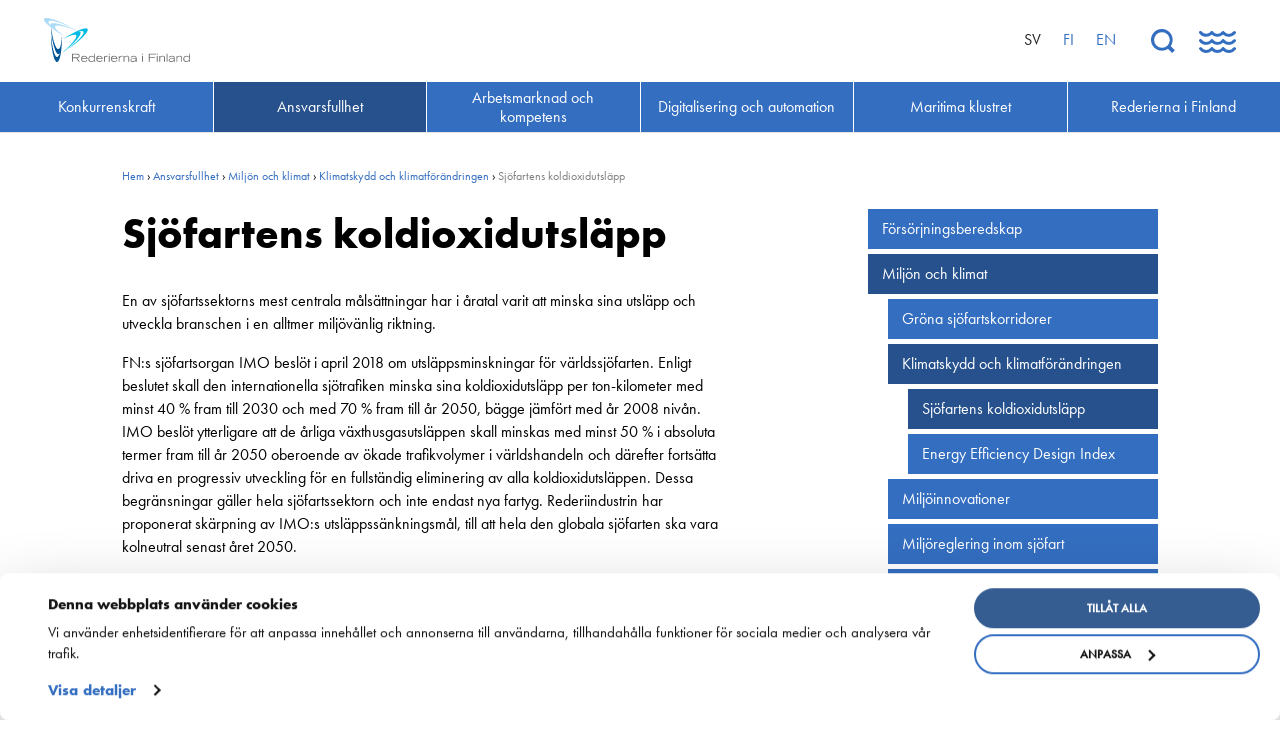

--- FILE ---
content_type: text/html; charset=UTF-8
request_url: https://shipowners.fi/sv/ansvarsfullhet/miljon-och-klimat/klimatskydd-och-klimatforandringen/sjofartens-koldioxidutslapp/
body_size: 10488
content:
<!DOCTYPE html>
<html lang="sv-SE" class="no-js">
<head>
	<meta charset="utf-8">
	<meta http-equiv="x-ua-compatible" content="ie=edge">
	<meta name="viewport" content="width=device-width, initial-scale=1">
	<title>Sjöfartens koldioxidutsläpp - Rederierna i Finland</title>

    <link rel="apple-touch-icon" sizes="180x180" href="https://shipowners.fi/wp-content/themes/brbr/img/favicon/apple-touch-icon.png">
    <link rel="icon" type="image/png" sizes="32x32" href="https://shipowners.fi/wp-content/themes/brbr/img/favicon/favicon-32x32.png">
    <link rel="icon" type="image/png" sizes="16x16" href="https://shipowners.fi/wp-content/themes/brbr/img/favicon/favicon-16x16.png">
    <link rel="manifest" href="https://shipowners.fi/wp-content/themes/brbr/img/favicon/site.webmanifest">
    <link rel="mask-icon" href="https://shipowners.fi/wp-content/themes/brbr/img/favicon/safari-pinned-tab.svg" color="#346ec0">
    <link rel="shortcut icon" href="https://shipowners.fi/wp-content/themes/brbr/img/favicon/favicon.ico">
    <meta name="msapplication-TileColor" content="#346ec0">
    <meta name="msapplication-config" content="https://shipowners.fi/wp-content/themes/brbr/img/favicon/browserconfig.xml">
    <meta name="theme-color" content="#346ec0">

    <meta name='robots' content='index, follow, max-image-preview:large, max-snippet:-1, max-video-preview:-1' />
	<style>img:is([sizes="auto" i], [sizes^="auto," i]) { contain-intrinsic-size: 3000px 1500px }</style>
	<link rel="alternate" hreflang="sv-se" href="https://shipowners.fi/sv/ansvarsfullhet/miljon-och-klimat/klimatskydd-och-klimatforandringen/sjofartens-koldioxidutslapp/" />

	<!-- This site is optimized with the Yoast SEO plugin v26.3 - https://yoast.com/wordpress/plugins/seo/ -->
	<link rel="canonical" href="https://shipowners.fi/sv/ansvarsfullhet/miljon-och-klimat/klimatskydd-och-klimatforandringen/sjofartens-koldioxidutslapp/" />
	<meta property="og:locale" content="sv_SE" />
	<meta property="og:type" content="article" />
	<meta property="og:title" content="Sjöfartens koldioxidutsläpp - Rederierna i Finland" />
	<meta property="og:description" content="En av sjöfartssektorns mest centrala målsättningar har i åratal varit att minska sina utsläpp och utveckla branschen i en alltmer miljövänlig riktning. FN:s sjöfartsorgan IMO beslöt i april 2018 om utsläppsminskningar för världssjöfarten. Enligt beslutet skall den internationella sjötrafiken minska sina koldioxidutsläpp per ton-kilometer med minst 40 % fram till 2030 och med 70 %&hellip;" />
	<meta property="og:url" content="https://shipowners.fi/sv/ansvarsfullhet/miljon-och-klimat/klimatskydd-och-klimatforandringen/sjofartens-koldioxidutslapp/" />
	<meta property="og:site_name" content="Rederierna i Finland" />
	<meta property="article:modified_time" content="2021-10-25T08:08:44+00:00" />
	<meta property="og:image" content="https://shipowners.fi/wp-content/uploads/2018/10/SjöfartMiljö-300x175.png" />
	<meta name="twitter:card" content="summary_large_image" />
	<meta name="twitter:label1" content="Beräknad lästid" />
	<meta name="twitter:data1" content="3 minuter" />
	<script type="application/ld+json" class="yoast-schema-graph">{"@context":"https://schema.org","@graph":[{"@type":"WebPage","@id":"https://shipowners.fi/sv/ansvarsfullhet/miljon-och-klimat/klimatskydd-och-klimatforandringen/sjofartens-koldioxidutslapp/","url":"https://shipowners.fi/sv/ansvarsfullhet/miljon-och-klimat/klimatskydd-och-klimatforandringen/sjofartens-koldioxidutslapp/","name":"Sjöfartens koldioxidutsläpp - Rederierna i Finland","isPartOf":{"@id":"https://shipowners.fi/#website"},"datePublished":"2019-05-13T11:10:59+00:00","dateModified":"2021-10-25T08:08:44+00:00","breadcrumb":{"@id":"https://shipowners.fi/sv/ansvarsfullhet/miljon-och-klimat/klimatskydd-och-klimatforandringen/sjofartens-koldioxidutslapp/#breadcrumb"},"inLanguage":"sv-SE","potentialAction":[{"@type":"ReadAction","target":["https://shipowners.fi/sv/ansvarsfullhet/miljon-och-klimat/klimatskydd-och-klimatforandringen/sjofartens-koldioxidutslapp/"]}]},{"@type":"BreadcrumbList","@id":"https://shipowners.fi/sv/ansvarsfullhet/miljon-och-klimat/klimatskydd-och-klimatforandringen/sjofartens-koldioxidutslapp/#breadcrumb","itemListElement":[{"@type":"ListItem","position":1,"name":"Ansvarsfullhet","item":"https://shipowners.fi/sv/ansvarsfullhet/"},{"@type":"ListItem","position":2,"name":"Miljön och klimat","item":"https://shipowners.fi/sv/ansvarsfullhet/miljon-och-klimat/"},{"@type":"ListItem","position":3,"name":"Klimatskydd och klimat&shy;förändringen","item":"https://shipowners.fi/sv/ansvarsfullhet/miljon-och-klimat/klimatskydd-och-klimatforandringen/"},{"@type":"ListItem","position":4,"name":"Sjöfartens koldioxidutsläpp"}]},{"@type":"WebSite","@id":"https://shipowners.fi/#website","url":"https://shipowners.fi/","name":"Rederierna i Finland","description":"","potentialAction":[{"@type":"SearchAction","target":{"@type":"EntryPoint","urlTemplate":"https://shipowners.fi/?s={search_term_string}"},"query-input":{"@type":"PropertyValueSpecification","valueRequired":true,"valueName":"search_term_string"}}],"inLanguage":"sv-SE"}]}</script>
	<!-- / Yoast SEO plugin. -->


<link rel='dns-prefetch' href='//use.typekit.net' />
<link rel='stylesheet' id='wp-block-library-css' href='https://shipowners.fi/wp-includes/css/dist/block-library/style.min.css?ver=6.8.3' type='text/css' media='all' />
<style id='classic-theme-styles-inline-css' type='text/css'>
/*! This file is auto-generated */
.wp-block-button__link{color:#fff;background-color:#32373c;border-radius:9999px;box-shadow:none;text-decoration:none;padding:calc(.667em + 2px) calc(1.333em + 2px);font-size:1.125em}.wp-block-file__button{background:#32373c;color:#fff;text-decoration:none}
</style>
<style id='global-styles-inline-css' type='text/css'>
:root{--wp--preset--aspect-ratio--square: 1;--wp--preset--aspect-ratio--4-3: 4/3;--wp--preset--aspect-ratio--3-4: 3/4;--wp--preset--aspect-ratio--3-2: 3/2;--wp--preset--aspect-ratio--2-3: 2/3;--wp--preset--aspect-ratio--16-9: 16/9;--wp--preset--aspect-ratio--9-16: 9/16;--wp--preset--color--black: #000000;--wp--preset--color--cyan-bluish-gray: #abb8c3;--wp--preset--color--white: #ffffff;--wp--preset--color--pale-pink: #f78da7;--wp--preset--color--vivid-red: #cf2e2e;--wp--preset--color--luminous-vivid-orange: #ff6900;--wp--preset--color--luminous-vivid-amber: #fcb900;--wp--preset--color--light-green-cyan: #7bdcb5;--wp--preset--color--vivid-green-cyan: #00d084;--wp--preset--color--pale-cyan-blue: #8ed1fc;--wp--preset--color--vivid-cyan-blue: #0693e3;--wp--preset--color--vivid-purple: #9b51e0;--wp--preset--gradient--vivid-cyan-blue-to-vivid-purple: linear-gradient(135deg,rgba(6,147,227,1) 0%,rgb(155,81,224) 100%);--wp--preset--gradient--light-green-cyan-to-vivid-green-cyan: linear-gradient(135deg,rgb(122,220,180) 0%,rgb(0,208,130) 100%);--wp--preset--gradient--luminous-vivid-amber-to-luminous-vivid-orange: linear-gradient(135deg,rgba(252,185,0,1) 0%,rgba(255,105,0,1) 100%);--wp--preset--gradient--luminous-vivid-orange-to-vivid-red: linear-gradient(135deg,rgba(255,105,0,1) 0%,rgb(207,46,46) 100%);--wp--preset--gradient--very-light-gray-to-cyan-bluish-gray: linear-gradient(135deg,rgb(238,238,238) 0%,rgb(169,184,195) 100%);--wp--preset--gradient--cool-to-warm-spectrum: linear-gradient(135deg,rgb(74,234,220) 0%,rgb(151,120,209) 20%,rgb(207,42,186) 40%,rgb(238,44,130) 60%,rgb(251,105,98) 80%,rgb(254,248,76) 100%);--wp--preset--gradient--blush-light-purple: linear-gradient(135deg,rgb(255,206,236) 0%,rgb(152,150,240) 100%);--wp--preset--gradient--blush-bordeaux: linear-gradient(135deg,rgb(254,205,165) 0%,rgb(254,45,45) 50%,rgb(107,0,62) 100%);--wp--preset--gradient--luminous-dusk: linear-gradient(135deg,rgb(255,203,112) 0%,rgb(199,81,192) 50%,rgb(65,88,208) 100%);--wp--preset--gradient--pale-ocean: linear-gradient(135deg,rgb(255,245,203) 0%,rgb(182,227,212) 50%,rgb(51,167,181) 100%);--wp--preset--gradient--electric-grass: linear-gradient(135deg,rgb(202,248,128) 0%,rgb(113,206,126) 100%);--wp--preset--gradient--midnight: linear-gradient(135deg,rgb(2,3,129) 0%,rgb(40,116,252) 100%);--wp--preset--font-size--small: 13px;--wp--preset--font-size--medium: 20px;--wp--preset--font-size--large: 36px;--wp--preset--font-size--x-large: 42px;--wp--preset--spacing--20: 0.44rem;--wp--preset--spacing--30: 0.67rem;--wp--preset--spacing--40: 1rem;--wp--preset--spacing--50: 1.5rem;--wp--preset--spacing--60: 2.25rem;--wp--preset--spacing--70: 3.38rem;--wp--preset--spacing--80: 5.06rem;--wp--preset--shadow--natural: 6px 6px 9px rgba(0, 0, 0, 0.2);--wp--preset--shadow--deep: 12px 12px 50px rgba(0, 0, 0, 0.4);--wp--preset--shadow--sharp: 6px 6px 0px rgba(0, 0, 0, 0.2);--wp--preset--shadow--outlined: 6px 6px 0px -3px rgba(255, 255, 255, 1), 6px 6px rgba(0, 0, 0, 1);--wp--preset--shadow--crisp: 6px 6px 0px rgba(0, 0, 0, 1);}:where(.is-layout-flex){gap: 0.5em;}:where(.is-layout-grid){gap: 0.5em;}body .is-layout-flex{display: flex;}.is-layout-flex{flex-wrap: wrap;align-items: center;}.is-layout-flex > :is(*, div){margin: 0;}body .is-layout-grid{display: grid;}.is-layout-grid > :is(*, div){margin: 0;}:where(.wp-block-columns.is-layout-flex){gap: 2em;}:where(.wp-block-columns.is-layout-grid){gap: 2em;}:where(.wp-block-post-template.is-layout-flex){gap: 1.25em;}:where(.wp-block-post-template.is-layout-grid){gap: 1.25em;}.has-black-color{color: var(--wp--preset--color--black) !important;}.has-cyan-bluish-gray-color{color: var(--wp--preset--color--cyan-bluish-gray) !important;}.has-white-color{color: var(--wp--preset--color--white) !important;}.has-pale-pink-color{color: var(--wp--preset--color--pale-pink) !important;}.has-vivid-red-color{color: var(--wp--preset--color--vivid-red) !important;}.has-luminous-vivid-orange-color{color: var(--wp--preset--color--luminous-vivid-orange) !important;}.has-luminous-vivid-amber-color{color: var(--wp--preset--color--luminous-vivid-amber) !important;}.has-light-green-cyan-color{color: var(--wp--preset--color--light-green-cyan) !important;}.has-vivid-green-cyan-color{color: var(--wp--preset--color--vivid-green-cyan) !important;}.has-pale-cyan-blue-color{color: var(--wp--preset--color--pale-cyan-blue) !important;}.has-vivid-cyan-blue-color{color: var(--wp--preset--color--vivid-cyan-blue) !important;}.has-vivid-purple-color{color: var(--wp--preset--color--vivid-purple) !important;}.has-black-background-color{background-color: var(--wp--preset--color--black) !important;}.has-cyan-bluish-gray-background-color{background-color: var(--wp--preset--color--cyan-bluish-gray) !important;}.has-white-background-color{background-color: var(--wp--preset--color--white) !important;}.has-pale-pink-background-color{background-color: var(--wp--preset--color--pale-pink) !important;}.has-vivid-red-background-color{background-color: var(--wp--preset--color--vivid-red) !important;}.has-luminous-vivid-orange-background-color{background-color: var(--wp--preset--color--luminous-vivid-orange) !important;}.has-luminous-vivid-amber-background-color{background-color: var(--wp--preset--color--luminous-vivid-amber) !important;}.has-light-green-cyan-background-color{background-color: var(--wp--preset--color--light-green-cyan) !important;}.has-vivid-green-cyan-background-color{background-color: var(--wp--preset--color--vivid-green-cyan) !important;}.has-pale-cyan-blue-background-color{background-color: var(--wp--preset--color--pale-cyan-blue) !important;}.has-vivid-cyan-blue-background-color{background-color: var(--wp--preset--color--vivid-cyan-blue) !important;}.has-vivid-purple-background-color{background-color: var(--wp--preset--color--vivid-purple) !important;}.has-black-border-color{border-color: var(--wp--preset--color--black) !important;}.has-cyan-bluish-gray-border-color{border-color: var(--wp--preset--color--cyan-bluish-gray) !important;}.has-white-border-color{border-color: var(--wp--preset--color--white) !important;}.has-pale-pink-border-color{border-color: var(--wp--preset--color--pale-pink) !important;}.has-vivid-red-border-color{border-color: var(--wp--preset--color--vivid-red) !important;}.has-luminous-vivid-orange-border-color{border-color: var(--wp--preset--color--luminous-vivid-orange) !important;}.has-luminous-vivid-amber-border-color{border-color: var(--wp--preset--color--luminous-vivid-amber) !important;}.has-light-green-cyan-border-color{border-color: var(--wp--preset--color--light-green-cyan) !important;}.has-vivid-green-cyan-border-color{border-color: var(--wp--preset--color--vivid-green-cyan) !important;}.has-pale-cyan-blue-border-color{border-color: var(--wp--preset--color--pale-cyan-blue) !important;}.has-vivid-cyan-blue-border-color{border-color: var(--wp--preset--color--vivid-cyan-blue) !important;}.has-vivid-purple-border-color{border-color: var(--wp--preset--color--vivid-purple) !important;}.has-vivid-cyan-blue-to-vivid-purple-gradient-background{background: var(--wp--preset--gradient--vivid-cyan-blue-to-vivid-purple) !important;}.has-light-green-cyan-to-vivid-green-cyan-gradient-background{background: var(--wp--preset--gradient--light-green-cyan-to-vivid-green-cyan) !important;}.has-luminous-vivid-amber-to-luminous-vivid-orange-gradient-background{background: var(--wp--preset--gradient--luminous-vivid-amber-to-luminous-vivid-orange) !important;}.has-luminous-vivid-orange-to-vivid-red-gradient-background{background: var(--wp--preset--gradient--luminous-vivid-orange-to-vivid-red) !important;}.has-very-light-gray-to-cyan-bluish-gray-gradient-background{background: var(--wp--preset--gradient--very-light-gray-to-cyan-bluish-gray) !important;}.has-cool-to-warm-spectrum-gradient-background{background: var(--wp--preset--gradient--cool-to-warm-spectrum) !important;}.has-blush-light-purple-gradient-background{background: var(--wp--preset--gradient--blush-light-purple) !important;}.has-blush-bordeaux-gradient-background{background: var(--wp--preset--gradient--blush-bordeaux) !important;}.has-luminous-dusk-gradient-background{background: var(--wp--preset--gradient--luminous-dusk) !important;}.has-pale-ocean-gradient-background{background: var(--wp--preset--gradient--pale-ocean) !important;}.has-electric-grass-gradient-background{background: var(--wp--preset--gradient--electric-grass) !important;}.has-midnight-gradient-background{background: var(--wp--preset--gradient--midnight) !important;}.has-small-font-size{font-size: var(--wp--preset--font-size--small) !important;}.has-medium-font-size{font-size: var(--wp--preset--font-size--medium) !important;}.has-large-font-size{font-size: var(--wp--preset--font-size--large) !important;}.has-x-large-font-size{font-size: var(--wp--preset--font-size--x-large) !important;}
:where(.wp-block-post-template.is-layout-flex){gap: 1.25em;}:where(.wp-block-post-template.is-layout-grid){gap: 1.25em;}
:where(.wp-block-columns.is-layout-flex){gap: 2em;}:where(.wp-block-columns.is-layout-grid){gap: 2em;}
:root :where(.wp-block-pullquote){font-size: 1.5em;line-height: 1.6;}
</style>
<link rel='stylesheet' id='style-css' href='https://shipowners.fi/wp-content/themes/brbr/build/style.min.css' type='text/css' media='all' />
<script type="text/javascript" data-cookieconsent="ignore" src="https://shipowners.fi/wp-content/themes/brbr/build/jquery.min.js" id="jquery-js"></script>
<script type="text/javascript" src="//use.typekit.net/rps1ots.js?ver=6.8.3" id="typekit-js"></script>
<script type="text/javascript" src="https://shipowners.fi/wp-content/themes/brbr/build/vendor.min.js" id="vendor-js"></script>
<script type="text/javascript" src="https://shipowners.fi/wp-includes/js/jquery/jquery-migrate.min.js?ver=3.4.1" id="jquery-migrate-js"></script>
<link rel="https://api.w.org/" href="https://shipowners.fi/sv/wp-json/" /><link rel="alternate" title="JSON" type="application/json" href="https://shipowners.fi/sv/wp-json/wp/v2/pages/3559" /><link rel='shortlink' href='https://shipowners.fi/sv/?p=3559' />
<link rel="alternate" title="oEmbed (JSON)" type="application/json+oembed" href="https://shipowners.fi/sv/wp-json/oembed/1.0/embed?url=https%3A%2F%2Fshipowners.fi%2Fsv%2Fansvarsfullhet%2Fmiljon-och-klimat%2Fklimatskydd-och-klimatforandringen%2Fsjofartens-koldioxidutslapp%2F" />
<link rel="alternate" title="oEmbed (XML)" type="text/xml+oembed" href="https://shipowners.fi/sv/wp-json/oembed/1.0/embed?url=https%3A%2F%2Fshipowners.fi%2Fsv%2Fansvarsfullhet%2Fmiljon-och-klimat%2Fklimatskydd-och-klimatforandringen%2Fsjofartens-koldioxidutslapp%2F&#038;format=xml" />
    <script type="text/javascript">try{Typekit.load();}catch(e){}</script>

    <script id="Cookiebot" src="https://consent.cookiebot.com/uc.js" data-cbid="dfb9aaf3-b5d2-4750-81f3-9a58e490f0b0" data-blockingmode="auto" data-culture="sv" type="text/javascript"></script>
</head>

<body class="wp-singular page-template-default page page-id-3559 page-child parent-pageid-259 wp-theme-brbr" data-language="sv">

<!-- Global site tag (gtag.js) - Google Analytics -->
<script async src="https://www.googletagmanager.com/gtag/js?id=UA-120862320-1"></script>
<script>
  window.dataLayer = window.dataLayer || [];
  function gtag(){dataLayer.push(arguments);}
  gtag('js', new Date());

  gtag('config', 'UA-120862320-1');
</script>

<div class="site-wrapper">

    <header class="site-header" id="header" data-toggler="megamenu-open">

    <nav class="top-bar">
        <div class="menu-top">
            <a href="https://shipowners.fi/sv/" class="home-link">
                                    <img src="https://shipowners.fi/wp-content/themes/brbr/img/suomenvarustamot-logo-sv.svg" alt="Rederierna i Finland">
                            </a>

            <div class="menu-right">
                <div class="lang-switcher hide-for-medium">
                    <div class="current-lang">sv <span></span></div>
                </div>

                <ul class="menu lang-menu"><li class="menu-item active-lang">sv</li><li class="menu-item lang-link"><a href="https://shipowners.fi/">fi</a></li><li class="menu-item lang-link"><a href="https://shipowners.fi/en/">en</a></li></ul>
                <div class="menu-buttons">
                    <button class="toggle-search">
                        <svg xmlns="http://www.w3.org/2000/svg" viewBox="0 0 24.426 24.425">
                            <g id="Group_36" data-name="Group 36" transform="translate(0.026 0.025)">
                                <path id="Lasi" class="cls-1" d="M-697-838.975a10.955,10.955,0,0,1-7.8-3.225,11.043,11.043,0,0,1,0-15.6,10.956,10.956,0,0,1,7.8-3.225,10.956,10.956,0,0,1,7.8,3.225,11.043,11.043,0,0,1,0,15.6A10.956,10.956,0,0,1-697-838.975Zm.15-18.85A7.933,7.933,0,0,0-702.5-855.5a7.808,7.808,0,0,0-2.4,5.651,7.806,7.806,0,0,0,2.4,5.649,7.931,7.931,0,0,0,5.65,2.325,7.931,7.931,0,0,0,5.65-2.325,7.93,7.93,0,0,0,2.325-5.65A7.933,7.933,0,0,0-691.2-855.5,7.93,7.93,0,0,0-696.85-857.825Z" transform="translate(708 861)"/>
                                <path id="Varsi" class="cls-2" d="M16.7,19.5l2.8-2.8,4.9,4.9-2.8,2.8Z"/>
                            </g>
                        </svg>
                    </button>
                    <button class="toggle-megamenu" data-toggle="header">
                        <svg class="closed" xmlns="http://www.w3.org/2000/svg" viewBox="0 0 37.314 22.02">
                            <g id="Burger" transform="translate(0.12 0.02)">
                                <path id="Wave_1" data-name="Wave 1" class="cls-1" d="M29.8,5.8a8.851,8.851,0,0,1-5.7-2.2,8.651,8.651,0,0,1-5.7,2.2,8.851,8.851,0,0,1-5.7-2.2A8.651,8.651,0,0,1,7,5.8,8.571,8.571,0,0,1,.2,2.4,1.55,1.55,0,0,1,.4.3,1.539,1.539,0,0,1,2.5.5,6.43,6.43,0,0,0,7.2,2.8,5.733,5.733,0,0,0,11.7.5,1.481,1.481,0,0,1,14,.6a5.733,5.733,0,0,0,4.5,2.3A5.733,5.733,0,0,0,23,.6a1.5,1.5,0,0,1,2.4,0,5.733,5.733,0,0,0,4.5,2.3A5.733,5.733,0,0,0,34.4.6,1.55,1.55,0,0,1,36.5.4a1.375,1.375,0,0,1,.2,2.1A9.124,9.124,0,0,1,29.8,5.8Z"/>
                                <path id="Wave_2" data-name="Wave 2" class="cls-1" d="M29.8,13.9a8.851,8.851,0,0,1-5.7-2.2,8.651,8.651,0,0,1-5.7,2.2,8.851,8.851,0,0,1-5.7-2.2A8.651,8.651,0,0,1,7,13.9,8.571,8.571,0,0,1,.2,10.5,1.55,1.55,0,0,1,.4,8.4a1.688,1.688,0,0,1,2.3.3A5.733,5.733,0,0,0,7.2,11a5.733,5.733,0,0,0,4.5-2.3,1.5,1.5,0,0,1,2.4,0,5.552,5.552,0,0,0,9,0,1.5,1.5,0,0,1,2.4,0,5.552,5.552,0,0,0,9,0,1.55,1.55,0,0,1,2.1-.2,1.375,1.375,0,0,1,.2,2.1A9.489,9.489,0,0,1,29.8,13.9Z"/>
                                <path id="Wave_3" data-name="Wave 3" class="cls-1" d="M29.8,22a8.851,8.851,0,0,1-5.7-2.2A8.651,8.651,0,0,1,18.4,22a8.851,8.851,0,0,1-5.7-2.2A7.967,7.967,0,0,1,7.2,22,8.571,8.571,0,0,1,.4,18.6a1.382,1.382,0,0,1,.2-2.1,1.539,1.539,0,0,1,2.1.2A5.733,5.733,0,0,0,7.2,19a5.733,5.733,0,0,0,4.5-2.3,1.5,1.5,0,0,1,2.4,0,5.552,5.552,0,0,0,9,0,1.5,1.5,0,0,1,2.4,0,5.552,5.552,0,0,0,9,0,1.55,1.55,0,0,1,2.1-.2,1.375,1.375,0,0,1,.2,2.1A9.256,9.256,0,0,1,29.8,22Z"/>
                            </g>
                        </svg>
                        <svg xmlns="http://www.w3.org/2000/svg" viewBox="0 0 35.811 34.829">
                            <g class="open" transform="translate(-661.552 -30.076)">
                                <rect id="Rectangle_120" data-name="Rectangle 120" width="4.5" height="44.756" transform="translate(662.552 33.258) rotate(-45)"/>
                                <rect id="Rectangle_121" data-name="Rectangle 121" width="4.5" height="44.756" transform="translate(665.716 64.906) rotate(-135)"/>
                            </g>
                        </svg>

                    </button>
                </div>
            </div>
        </div>

        <ul class="menu primary-menu show-for-large">
            <li id="menu-item-186" class="menu-item menu-item-type-post_type menu-item-object-page menu-item-186"><a href="https://shipowners.fi/sv/konkurrenskraft/"><span>Konkurrenskraft</span></a><li id="menu-item-185" class="menu-item menu-item-type-post_type menu-item-object-page current-page-ancestor menu-item-185"><a href="https://shipowners.fi/sv/ansvarsfullhet/"><span>Ansvarsfullhet</span></a><li id="menu-item-182" class="menu-item menu-item-type-post_type menu-item-object-page menu-item-182"><a href="https://shipowners.fi/sv/arbetsmarknad-och-kompetens/"><span>Arbetsmarknad och kompetens</span></a><li id="menu-item-2967" class="menu-item menu-item-type-post_type menu-item-object-page menu-item-2967"><a href="https://shipowners.fi/sv/digitalisering-och-automation/"><span>Digitalisering och automation</span></a><li id="menu-item-180" class="menu-item menu-item-type-post_type menu-item-object-page menu-item-180"><a href="https://shipowners.fi/sv/maritima-klustret/"><span>Maritima klustret</span></a><li id="menu-item-183" class="menu-item menu-item-type-post_type menu-item-object-page menu-item-183"><a href="https://shipowners.fi/sv/rederierna-i-finland/"><span>Rederierna i Finland</span></a>        </ul>
    </nav>

    <nav class="megamenu" id="top-menu">
        <ul class="menu">
            <li class="menu-item menu-item-type-post_type menu-item-object-page menu-item-186 menu-item-has-children"><a href="https://shipowners.fi/sv/konkurrenskraft/">Konkurrenskraft</a><span class="toggle-submenu"></span><ul class="menu"><li class="page_item page-item-200 page_item_has_children"><a href="https://shipowners.fi/sv/konkurrenskraft/nationell-sjofartspolitik/">Nationell sjöfartspolitik</a>
<ul class="menu">
	<li class="page_item page-item-206"><a href="https://shipowners.fi/sv/konkurrenskraft/nationell-sjofartspolitik/tonnageskatt/">Tonnageskatt</a></li>
	<li class="page_item page-item-213"><a href="https://shipowners.fi/sv/konkurrenskraft/nationell-sjofartspolitik/farledsavgifter/">Farledsavgifter</a></li>
	<li class="page_item page-item-219"><a href="https://shipowners.fi/sv/konkurrenskraft/nationell-sjofartspolitik/arbetskraftskostnadernas-restitutionssystem/">Arbetskrafts&shy;kostnadernas restitutions&shy;system</a></li>
	<li class="page_item page-item-5299"><a href="https://shipowners.fi/sv/konkurrenskraft/nationell-sjofartspolitik/finland-ar-en-o/">Finland är en ö</a></li>
</ul>
</li>
<li class="page_item page-item-226 page_item_has_children"><a href="https://shipowners.fi/sv/konkurrenskraft/sjofartspolitik-inom-eu/">Sjöfarts&shy;politik inom EU</a>
<ul class="menu">
	<li class="page_item page-item-232"><a href="https://shipowners.fi/sv/konkurrenskraft/sjofartspolitik-inom-eu/riktlinjerna-for-statligt-stod/">Riktlinjerna för statligt stöd</a></li>
	<li class="page_item page-item-238"><a href="https://shipowners.fi/sv/konkurrenskraft/sjofartspolitik-inom-eu/valletta-deklarationen/">Valletta deklarationen</a></li>
</ul>
</li>
<li class="page_item page-item-247"><a href="https://shipowners.fi/sv/konkurrenskraft/nyckeltal-for-sjofarten/">Nyckeltal för sjöfarten</a></li>
</ul><li class="menu-item menu-item-type-post_type menu-item-object-page current-page-ancestor menu-item-185 menu-item-has-children"><a href="https://shipowners.fi/sv/ansvarsfullhet/">Ansvarsfullhet</a><span class="toggle-submenu"></span><ul class="menu"><li class="page_item page-item-295"><a href="https://shipowners.fi/sv/ansvarsfullhet/forsorjningsberedskap/">Försörjnings&shy;beredskap</a></li>
<li class="page_item page-item-255 page_item_has_children current_page_ancestor"><a href="https://shipowners.fi/sv/ansvarsfullhet/miljon-och-klimat/">Miljön och klimat</a>
<ul class="menu">
	<li class="page_item page-item-12139"><a href="https://shipowners.fi/sv/ansvarsfullhet/miljon-och-klimat/grona-sjofartskorridorer/">Gröna sjöfartskorridorer</a></li>
	<li class="page_item page-item-259 page_item_has_children current_page_ancestor current_page_parent"><a href="https://shipowners.fi/sv/ansvarsfullhet/miljon-och-klimat/klimatskydd-och-klimatforandringen/">Klimatskydd och klimat&shy;förändringen</a>
	<ul class="menu">
		<li class="page_item page-item-3559 current_page_item"><a href="https://shipowners.fi/sv/ansvarsfullhet/miljon-och-klimat/klimatskydd-och-klimatforandringen/sjofartens-koldioxidutslapp/" aria-current="page">Sjöfartens koldioxidutsläpp</a></li>
		<li class="page_item page-item-273"><a href="https://shipowners.fi/sv/ansvarsfullhet/miljon-och-klimat/klimatskydd-och-klimatforandringen/energy-efficiency-design-index/">Energy Efficiency Design Index</a></li>
	</ul>
</li>
	<li class="page_item page-item-283"><a href="https://shipowners.fi/sv/ansvarsfullhet/miljon-och-klimat/miljoinnovationer/">Miljö&shy;innovationer</a></li>
	<li class="page_item page-item-266"><a href="https://shipowners.fi/sv/ansvarsfullhet/miljon-och-klimat/miljoreglering-inom-sjofart/">Miljöreglering inom sjöfart</a></li>
	<li class="page_item page-item-289"><a href="https://shipowners.fi/sv/ansvarsfullhet/miljon-och-klimat/vattenskydd/">Vattenskydd</a></li>
</ul>
</li>
<li class="page_item page-item-168 page_item_has_children"><a href="https://shipowners.fi/sv/ansvarsfullhet/sakerhet/">Säkerhet</a>
<ul class="menu">
	<li class="page_item page-item-9481"><a href="https://shipowners.fi/sv/ansvarsfullhet/sakerhet/cybesakerhet/">Cybersäkerhet</a></li>
	<li class="page_item page-item-346"><a href="https://shipowners.fi/sv/ansvarsfullhet/sakerhet/meriturvallisuus/">Sjösäkerhet</a></li>
	<li class="page_item page-item-364"><a href="https://shipowners.fi/sv/ansvarsfullhet/sakerhet/polarkoden/">Polarkoden</a></li>
</ul>
</li>
</ul><li class="menu-item menu-item-type-post_type menu-item-object-page menu-item-182 menu-item-has-children"><a href="https://shipowners.fi/sv/arbetsmarknad-och-kompetens/">Arbetsmarknad och kompetens</a><span class="toggle-submenu"></span><ul class="menu"><li class="page_item page-item-326"><a href="https://shipowners.fi/sv/arbetsmarknad-och-kompetens/bemannings-och-kompetensfragor/">Bemannings och kompetens&shy;frågor</a></li>
<li class="page_item page-item-332"><a href="https://shipowners.fi/sv/arbetsmarknad-och-kompetens/utbildning/">Utbildning och kompetens</a></li>
<li class="page_item page-item-10524"><a href="https://shipowners.fi/sv/arbetsmarknad-och-kompetens/rederierna-i-finland-med-i-foretagsbyn-2/">Rederierna i Finland med i Företagsbyn</a></li>
<li class="page_item page-item-301 page_item_has_children"><a href="https://shipowners.fi/sv/arbetsmarknad-och-kompetens/arbetsmarknadsfragor/">Arbetsmarknadsfrågor</a>
<ul class="menu">
	<li class="page_item page-item-320"><a href="https://shipowners.fi/sv/arbetsmarknad-och-kompetens/arbetsmarknadsfragor/tes/">Kollektivavtal</a></li>
	<li class="page_item page-item-308"><a href="https://shipowners.fi/sv/arbetsmarknad-och-kompetens/arbetsmarknadsfragor/internationella-regleringar-och-riktlinjer/">Internationella regleringar och riktlinjer</a></li>
	<li class="page_item page-item-314"><a href="https://shipowners.fi/sv/arbetsmarknad-och-kompetens/arbetsmarknadsfragor/arbets-och-sociallagstiftning/">Arbets- och sociallagstiftning</a></li>
</ul>
</li>
<li class="page_item page-item-11988"><a href="https://shipowners.fi/sv/arbetsmarknad-och-kompetens/ship-happens-bekanta-dig-med-sjofartbranchens-mojligheter/">Ship Happens: Bekanta dig med sjöfartsbranchens möjligheter!</a></li>
<li class="page_item page-item-338"><a href="https://shipowners.fi/sv/arbetsmarknad-och-kompetens/sjofartens-praktik-kvarn/">Sjöfartens PraktikKvarn</a></li>
</ul><li class="menu-item menu-item-type-post_type menu-item-object-page menu-item-2967 menu-item-has-children"><a href="https://shipowners.fi/sv/digitalisering-och-automation/">Digitalisering och automation</a><span class="toggle-submenu"></span><ul class="menu"><li class="page_item page-item-1655"><a href="https://shipowners.fi/sv/digitalisering-och-automation/situationen-for-fartygstrafik/">Situationen för fartygstrafik</a></li>
</ul><li class="menu-item menu-item-type-post_type menu-item-object-page menu-item-180 menu-item-has-children"><a href="https://shipowners.fi/sv/maritima-klustret/">Maritima klustret</a><span class="toggle-submenu"></span><ul class="menu"><li class="page_item page-item-8685"><a href="https://shipowners.fi/sv/maritima-klustret/kommande-evenemang/">Kommande evenemang</a></li>
<li class="page_item page-item-6848"><a href="https://shipowners.fi/sv/maritima-klustret/maritima-klustrets-arsbok/">Maritima klustrets årsbok</a></li>
<li class="page_item page-item-8300"><a href="https://shipowners.fi/sv/maritima-klustret/havsakademin/">Havsakademin</a></li>
<li class="page_item page-item-385"><a href="https://shipowners.fi/sv/maritima-klustret/finlands-maritima-klusterorganisation/">Finlands maritima kluster&shy;organisation</a></li>
<li class="page_item page-item-1734"><a href="https://shipowners.fi/sv/maritima-klustret/sjofartens-dag-2019/">Sjöfartens Dag</a></li>
<li class="page_item page-item-6469"><a href="https://shipowners.fi/sv/maritima-klustret/fairway-forward-webinar-13-10-2020/">Fairway Forward seminar 22.10.2024</a></li>
</ul><li class="menu-item menu-item-type-post_type menu-item-object-page menu-item-183 menu-item-has-children"><a href="https://shipowners.fi/sv/rederierna-i-finland/">Rederierna i Finland</a><span class="toggle-submenu"></span><ul class="menu"><li class="page_item page-item-421"><a href="https://shipowners.fi/sv/rederierna-i-finland/medlemsforetag-och-fartyg/">Medlemsföretag och fartyg</a></li>
<li class="page_item page-item-408"><a href="https://shipowners.fi/sv/rederierna-i-finland/personal/">Personal och organisation</a></li>
<li class="page_item page-item-404"><a href="https://shipowners.fi/sv/rederierna-i-finland/pressmeddelanden/">Press&shy;meddelanden</a></li>
<li class="page_item page-item-1152"><a href="https://shipowners.fi/sv/rederierna-i-finland/styrelse/">Styrelse</a></li>
<li class="page_item page-item-431"><a href="https://shipowners.fi/sv/rederierna-i-finland/utlatanden/">Utlåtanden</a></li>
<li class="page_item page-item-415"><a href="https://shipowners.fi/sv/rederierna-i-finland/strategi/">Strategi</a></li>
<li class="page_item page-item-443"><a href="https://shipowners.fi/sv/rederierna-i-finland/kontaktinformation/">Kontakt&shy;information</a></li>
</ul>        </ul>
    </nav>
</header>
    <div class="main-content">
    
	<div class="grid-x grid-padding-x page-content has-breadcrumbs">

            <div class="large-10 large-offset-1 cell breadcrumbs">
        <p><a href="https://shipowners.fi/sv/">Hem</a> › <span><span><a href="https://shipowners.fi/sv/ansvarsfullhet/">Ansvarsfullhet</a></span> › <span><a href="https://shipowners.fi/sv/ansvarsfullhet/miljon-och-klimat/">Miljön och klimat</a></span> › <span><a href="https://shipowners.fi/sv/ansvarsfullhet/miljon-och-klimat/klimatskydd-och-klimatforandringen/">Klimatskydd och klimat&shy;förändringen</a></span> › <span class="breadcrumb_last" aria-current="page">Sjöfartens koldioxidutsläpp</span></span></p>
    </div>

        <div class="small-12 medium-8 large-6 large-offset-1 cell" id="content">
            
            <h1 class="page-title">Sjöfartens koldioxidutsläpp</h1>
            <p>En av sjöfartssektorns mest centrala målsättningar har i åratal varit att minska sina utsläpp och utveckla branschen i en alltmer miljövänlig riktning.</p>
<p>FN:s sjöfartsorgan IMO beslöt i april 2018 om utsläppsminskningar för världssjöfarten. Enligt beslutet skall den internationella sjötrafiken minska sina koldioxidutsläpp per ton-kilometer med minst 40 % fram till 2030 och med 70 % fram till år 2050, bägge jämfört med år 2008 nivån. IMO beslöt ytterligare att de årliga växthusgasutsläppen skall minskas med minst 50 % i absoluta termer fram till år 2050 oberoende av ökade trafikvolymer i världshandeln och därefter fortsätta driva en progressiv utveckling för en fullständig eliminering av alla koldioxidutsläppen. Dessa begränsningar gäller hela sjöfartssektorn och inte endast nya fartyg. Rederiindustrin har proponerat skärpning av IMO:s utsläppssänkningsmål, till att hela den globala sjöfarten ska vara kolneutral senast året 2050.</p>
<p>I juli 2021 offentliggjorde Europeiska kommissionen klimatpaketet Fit-for-55, som syftar till att minska nettoutsläppen i EU med minst 55 procent till år 2030, jämfört med 1990 års nivåer. Klimatpaketet innehåller fyra initiativ som påverkar sjöfarten: 1) Integrering av sjöfarten i EU:s utsläppshandel 2) FuelEU Maritime som ämnar öka användningen av alternativa och förnybara bränslen 3) Reform av energiskattedirektivet 4) Direktivet om distribution av alternativa bränslen.</p>
<p>Redan idag övervakas sjöfartens koldioxidutsläpp på fartygsnivå och de uppmätta resultaten rapporteras till EU kommissionen. EU:s system för uppföljning, rapportering och verifiering (Monitoring, Reporting, Verifying), dvs. det så kallade MRV-systemet är en del av sjöfartens åtgärder för att minska utsläppen. I praktiken samlar rederierna uppgifter om bränsleförbrukningen på varje fartyg, som sedan verifieras av opartiska ratinginstitut och skickas till EU och IMO. Systemet har varit i bruk på EU nivå sedan 2018 och globalt från början av året 2019. Andra trafikslag har inte ett motsvarande globalt datainsamlingssystem, som baseras på realiserad förbrukning.</p>
<p>Då sjötrafikens utsläpp beräknas enligt förverkligade och verifierade bränsleförbrukningssiffror, kan det konstateras att sjöresandet är ett relativt miljövänligt alternativ. MRV -uppföljningssystemets uppgifter rapporteras med allokering av utsläpp antingen enligt tyngd eller area. Då man jämför utsläpp mellan olika trafikslag, är det viktigt att man hänvisar till siffror som beräknats på samma sätt. För att underlätta jämförelser, är allokeringen mellan passagerare och last härnedan enligt tyngd. Till exempel året 2018 var koldioxidavtrycket per passagerare på exempelrutterna följande:</p>
<ul>
<li>Helsingfors – Stockholm 20-24 kg /passagerare (flyg enligt ICAO 41-46 kg /passagerare)</li>
<li>Helsingfors-Travemünde 69-79 kg /passagerare (flyg enligt ICAO 142 kg /passagerare).</li>
</ul>
<p>90 % av världshandeln transporteras på fartygs kölar, men endast ca. 2,6 % av utsläppen är fartygsgenererade. Sjöfartstransportalternativet är det mest miljövänliga sättet, att transportera speciellt stora mängder gods. En jämförelse av de olika trafikslagens koldioxidutsläpp räknat i gram / tonkilometer ger följande resultat: Flygfrakt 435 g, lastbil 80 g, mindre lastfartyg 7,9 g, stort containerfartyg 3 g (källa: IMO GHG second study). Vägtrafiken står i Europa för mer än 70% av de olika transportslagens totala växthusgasutsläpp och ansvarar för merparten av alla luftföroreningar. Cirka 90% av inrikestrafikens växthusgasutsläpp genereras på landsvägarna.</p>
<p><img fetchpriority="high" decoding="async" class=" wp-image-2305 alignnone" src="https://shipowners.fi/wp-content/uploads/2018/10/SjöfartMiljö-300x175.png" alt="" width="757" height="442" srcset="https://shipowners.fi/wp-content/uploads/2018/10/SjöfartMiljö-300x175.png 300w, https://shipowners.fi/wp-content/uploads/2018/10/SjöfartMiljö-768x448.png 768w, https://shipowners.fi/wp-content/uploads/2018/10/SjöfartMiljö-960x560.png 960w, https://shipowners.fi/wp-content/uploads/2018/10/SjöfartMiljö.png 1243w" sizes="(max-width: 757px) 100vw, 757px" /></p>
<p>&nbsp;</p>
<p>Mera information om koldioxidutsläpp per rutt och jämförelser mellan olika trafikslag kan hittas på rederiernas hemsidor och till exempel i följande publication: <a href="https://shipowners.fi/wp-content/uploads/2019/08/FL-News-2019_2.pdf">Finnlines news Sustainable voyage</a></p>
<p>&nbsp;</p>

            
<div class="grid-x person">

    <div class="small-12 medium-4 cell person-info">
                <div class="image" style="background-image: url('https://shipowners.fi/wp-content/uploads/2023/12/DSC07751-scaled-e1702972446444.jpg');"></div>
        
        <p><strong>Mats Björkendahl</strong>
            <br>Specialsakkunnig, miljö och fartygsteknik</p>
    </div>

    <div class="small-12 medium-8 cell page-info align-self-middle">
        <p>Mats Björkendahl är specialsakkunnig inom miljöfrågor och fartygsteknik. Telefon: +358 400 665 228, Epost: mats.bjorkendahl@shipowners.fi</p>
    </div>

</div>


        </div>

                    <div class="small-12 medium-4 large-3 large-offset-1 show-for-medium cell" data-sticky-container>
                <nav class="secondary-menu" data-sticky data-anchor="content">
                    <ul class="menu">
                        <li class="page_item page-item-295"><a href="https://shipowners.fi/sv/ansvarsfullhet/forsorjningsberedskap/">Försörjnings&shy;beredskap</a></li>
<li class="page_item page-item-255 page_item_has_children current_page_ancestor"><a href="https://shipowners.fi/sv/ansvarsfullhet/miljon-och-klimat/">Miljön och klimat</a>
<ul class='children'>
	<li class="page_item page-item-12139"><a href="https://shipowners.fi/sv/ansvarsfullhet/miljon-och-klimat/grona-sjofartskorridorer/">Gröna sjöfartskorridorer</a></li>
	<li class="page_item page-item-259 page_item_has_children current_page_ancestor current_page_parent"><a href="https://shipowners.fi/sv/ansvarsfullhet/miljon-och-klimat/klimatskydd-och-klimatforandringen/">Klimatskydd och klimat&shy;förändringen</a>
	<ul class='children'>
		<li class="page_item page-item-3559 current_page_item"><a href="https://shipowners.fi/sv/ansvarsfullhet/miljon-och-klimat/klimatskydd-och-klimatforandringen/sjofartens-koldioxidutslapp/" aria-current="page">Sjöfartens koldioxidutsläpp</a></li>
		<li class="page_item page-item-273"><a href="https://shipowners.fi/sv/ansvarsfullhet/miljon-och-klimat/klimatskydd-och-klimatforandringen/energy-efficiency-design-index/">Energy Efficiency Design Index</a></li>
	</ul>
</li>
	<li class="page_item page-item-283"><a href="https://shipowners.fi/sv/ansvarsfullhet/miljon-och-klimat/miljoinnovationer/">Miljö&shy;innovationer</a></li>
	<li class="page_item page-item-266"><a href="https://shipowners.fi/sv/ansvarsfullhet/miljon-och-klimat/miljoreglering-inom-sjofart/">Miljöreglering inom sjöfart</a></li>
	<li class="page_item page-item-289"><a href="https://shipowners.fi/sv/ansvarsfullhet/miljon-och-klimat/vattenskydd/">Vattenskydd</a></li>
</ul>
</li>
<li class="page_item page-item-168 page_item_has_children"><a href="https://shipowners.fi/sv/ansvarsfullhet/sakerhet/">Säkerhet</a>
<ul class='children'>
	<li class="page_item page-item-9481"><a href="https://shipowners.fi/sv/ansvarsfullhet/sakerhet/cybesakerhet/">Cybersäkerhet</a></li>
	<li class="page_item page-item-346"><a href="https://shipowners.fi/sv/ansvarsfullhet/sakerhet/meriturvallisuus/">Sjösäkerhet</a></li>
	<li class="page_item page-item-364"><a href="https://shipowners.fi/sv/ansvarsfullhet/sakerhet/polarkoden/">Polarkoden</a></li>
</ul>
</li>
                    </ul>
                </nav>
            </div>
        
	</div>

    <div class="grid-x grid-padding-x">
    <div class="small-12 large-10 large-offset-1 cell sitemap">
        <ul class="menu">
            <li class="menu-item menu-item-type-post_type menu-item-object-page menu-item-186 menu-item-has-children"><a href="https://shipowners.fi/sv/konkurrenskraft/">Konkurrenskraft</a><span class="toggle-submenu"></span><ul class="menu"><li class="page_item page-item-200 page_item_has_children"><a href="https://shipowners.fi/sv/konkurrenskraft/nationell-sjofartspolitik/">Nationell sjöfartspolitik</a>
<ul class="menu">
	<li class="page_item page-item-206"><a href="https://shipowners.fi/sv/konkurrenskraft/nationell-sjofartspolitik/tonnageskatt/">Tonnageskatt</a></li>
	<li class="page_item page-item-213"><a href="https://shipowners.fi/sv/konkurrenskraft/nationell-sjofartspolitik/farledsavgifter/">Farledsavgifter</a></li>
	<li class="page_item page-item-219"><a href="https://shipowners.fi/sv/konkurrenskraft/nationell-sjofartspolitik/arbetskraftskostnadernas-restitutionssystem/">Arbetskrafts&shy;kostnadernas restitutions&shy;system</a></li>
	<li class="page_item page-item-5299"><a href="https://shipowners.fi/sv/konkurrenskraft/nationell-sjofartspolitik/finland-ar-en-o/">Finland är en ö</a></li>
</ul>
</li>
<li class="page_item page-item-226 page_item_has_children"><a href="https://shipowners.fi/sv/konkurrenskraft/sjofartspolitik-inom-eu/">Sjöfarts&shy;politik inom EU</a>
<ul class="menu">
	<li class="page_item page-item-232"><a href="https://shipowners.fi/sv/konkurrenskraft/sjofartspolitik-inom-eu/riktlinjerna-for-statligt-stod/">Riktlinjerna för statligt stöd</a></li>
	<li class="page_item page-item-238"><a href="https://shipowners.fi/sv/konkurrenskraft/sjofartspolitik-inom-eu/valletta-deklarationen/">Valletta deklarationen</a></li>
</ul>
</li>
<li class="page_item page-item-247"><a href="https://shipowners.fi/sv/konkurrenskraft/nyckeltal-for-sjofarten/">Nyckeltal för sjöfarten</a></li>
</ul><li class="menu-item menu-item-type-post_type menu-item-object-page current-page-ancestor menu-item-185 menu-item-has-children"><a href="https://shipowners.fi/sv/ansvarsfullhet/">Ansvarsfullhet</a><span class="toggle-submenu"></span><ul class="menu"><li class="page_item page-item-295"><a href="https://shipowners.fi/sv/ansvarsfullhet/forsorjningsberedskap/">Försörjnings&shy;beredskap</a></li>
<li class="page_item page-item-255 page_item_has_children current_page_ancestor"><a href="https://shipowners.fi/sv/ansvarsfullhet/miljon-och-klimat/">Miljön och klimat</a>
<ul class="menu">
	<li class="page_item page-item-12139"><a href="https://shipowners.fi/sv/ansvarsfullhet/miljon-och-klimat/grona-sjofartskorridorer/">Gröna sjöfartskorridorer</a></li>
	<li class="page_item page-item-259 page_item_has_children current_page_ancestor current_page_parent"><a href="https://shipowners.fi/sv/ansvarsfullhet/miljon-och-klimat/klimatskydd-och-klimatforandringen/">Klimatskydd och klimat&shy;förändringen</a>
	<ul class="menu">
		<li class="page_item page-item-3559 current_page_item"><a href="https://shipowners.fi/sv/ansvarsfullhet/miljon-och-klimat/klimatskydd-och-klimatforandringen/sjofartens-koldioxidutslapp/" aria-current="page">Sjöfartens koldioxidutsläpp</a></li>
		<li class="page_item page-item-273"><a href="https://shipowners.fi/sv/ansvarsfullhet/miljon-och-klimat/klimatskydd-och-klimatforandringen/energy-efficiency-design-index/">Energy Efficiency Design Index</a></li>
	</ul>
</li>
	<li class="page_item page-item-283"><a href="https://shipowners.fi/sv/ansvarsfullhet/miljon-och-klimat/miljoinnovationer/">Miljö&shy;innovationer</a></li>
	<li class="page_item page-item-266"><a href="https://shipowners.fi/sv/ansvarsfullhet/miljon-och-klimat/miljoreglering-inom-sjofart/">Miljöreglering inom sjöfart</a></li>
	<li class="page_item page-item-289"><a href="https://shipowners.fi/sv/ansvarsfullhet/miljon-och-klimat/vattenskydd/">Vattenskydd</a></li>
</ul>
</li>
<li class="page_item page-item-168 page_item_has_children"><a href="https://shipowners.fi/sv/ansvarsfullhet/sakerhet/">Säkerhet</a>
<ul class="menu">
	<li class="page_item page-item-9481"><a href="https://shipowners.fi/sv/ansvarsfullhet/sakerhet/cybesakerhet/">Cybersäkerhet</a></li>
	<li class="page_item page-item-346"><a href="https://shipowners.fi/sv/ansvarsfullhet/sakerhet/meriturvallisuus/">Sjösäkerhet</a></li>
	<li class="page_item page-item-364"><a href="https://shipowners.fi/sv/ansvarsfullhet/sakerhet/polarkoden/">Polarkoden</a></li>
</ul>
</li>
</ul><li class="menu-item menu-item-type-post_type menu-item-object-page menu-item-182 menu-item-has-children"><a href="https://shipowners.fi/sv/arbetsmarknad-och-kompetens/">Arbetsmarknad och kompetens</a><span class="toggle-submenu"></span><ul class="menu"><li class="page_item page-item-326"><a href="https://shipowners.fi/sv/arbetsmarknad-och-kompetens/bemannings-och-kompetensfragor/">Bemannings och kompetens&shy;frågor</a></li>
<li class="page_item page-item-332"><a href="https://shipowners.fi/sv/arbetsmarknad-och-kompetens/utbildning/">Utbildning och kompetens</a></li>
<li class="page_item page-item-10524"><a href="https://shipowners.fi/sv/arbetsmarknad-och-kompetens/rederierna-i-finland-med-i-foretagsbyn-2/">Rederierna i Finland med i Företagsbyn</a></li>
<li class="page_item page-item-301 page_item_has_children"><a href="https://shipowners.fi/sv/arbetsmarknad-och-kompetens/arbetsmarknadsfragor/">Arbetsmarknadsfrågor</a>
<ul class="menu">
	<li class="page_item page-item-320"><a href="https://shipowners.fi/sv/arbetsmarknad-och-kompetens/arbetsmarknadsfragor/tes/">Kollektivavtal</a></li>
	<li class="page_item page-item-308"><a href="https://shipowners.fi/sv/arbetsmarknad-och-kompetens/arbetsmarknadsfragor/internationella-regleringar-och-riktlinjer/">Internationella regleringar och riktlinjer</a></li>
	<li class="page_item page-item-314"><a href="https://shipowners.fi/sv/arbetsmarknad-och-kompetens/arbetsmarknadsfragor/arbets-och-sociallagstiftning/">Arbets- och sociallagstiftning</a></li>
</ul>
</li>
<li class="page_item page-item-11988"><a href="https://shipowners.fi/sv/arbetsmarknad-och-kompetens/ship-happens-bekanta-dig-med-sjofartbranchens-mojligheter/">Ship Happens: Bekanta dig med sjöfartsbranchens möjligheter!</a></li>
<li class="page_item page-item-338"><a href="https://shipowners.fi/sv/arbetsmarknad-och-kompetens/sjofartens-praktik-kvarn/">Sjöfartens PraktikKvarn</a></li>
</ul><li class="menu-item menu-item-type-post_type menu-item-object-page menu-item-2967 menu-item-has-children"><a href="https://shipowners.fi/sv/digitalisering-och-automation/">Digitalisering och automation</a><span class="toggle-submenu"></span><ul class="menu"><li class="page_item page-item-1655"><a href="https://shipowners.fi/sv/digitalisering-och-automation/situationen-for-fartygstrafik/">Situationen för fartygstrafik</a></li>
</ul><li class="menu-item menu-item-type-post_type menu-item-object-page menu-item-180 menu-item-has-children"><a href="https://shipowners.fi/sv/maritima-klustret/">Maritima klustret</a><span class="toggle-submenu"></span><ul class="menu"><li class="page_item page-item-8685"><a href="https://shipowners.fi/sv/maritima-klustret/kommande-evenemang/">Kommande evenemang</a></li>
<li class="page_item page-item-6848"><a href="https://shipowners.fi/sv/maritima-klustret/maritima-klustrets-arsbok/">Maritima klustrets årsbok</a></li>
<li class="page_item page-item-8300"><a href="https://shipowners.fi/sv/maritima-klustret/havsakademin/">Havsakademin</a></li>
<li class="page_item page-item-385"><a href="https://shipowners.fi/sv/maritima-klustret/finlands-maritima-klusterorganisation/">Finlands maritima kluster&shy;organisation</a></li>
<li class="page_item page-item-1734"><a href="https://shipowners.fi/sv/maritima-klustret/sjofartens-dag-2019/">Sjöfartens Dag</a></li>
<li class="page_item page-item-6469"><a href="https://shipowners.fi/sv/maritima-klustret/fairway-forward-webinar-13-10-2020/">Fairway Forward seminar 22.10.2024</a></li>
</ul><li class="menu-item menu-item-type-post_type menu-item-object-page menu-item-183 menu-item-has-children"><a href="https://shipowners.fi/sv/rederierna-i-finland/">Rederierna i Finland</a><span class="toggle-submenu"></span><ul class="menu"><li class="page_item page-item-421"><a href="https://shipowners.fi/sv/rederierna-i-finland/medlemsforetag-och-fartyg/">Medlemsföretag och fartyg</a></li>
<li class="page_item page-item-408"><a href="https://shipowners.fi/sv/rederierna-i-finland/personal/">Personal och organisation</a></li>
<li class="page_item page-item-404"><a href="https://shipowners.fi/sv/rederierna-i-finland/pressmeddelanden/">Press&shy;meddelanden</a></li>
<li class="page_item page-item-1152"><a href="https://shipowners.fi/sv/rederierna-i-finland/styrelse/">Styrelse</a></li>
<li class="page_item page-item-431"><a href="https://shipowners.fi/sv/rederierna-i-finland/utlatanden/">Utlåtanden</a></li>
<li class="page_item page-item-415"><a href="https://shipowners.fi/sv/rederierna-i-finland/strategi/">Strategi</a></li>
<li class="page_item page-item-443"><a href="https://shipowners.fi/sv/rederierna-i-finland/kontaktinformation/">Kontakt&shy;information</a></li>
</ul>        </ul>
    </div>
</div>
    </div><!-- .main-content -->

    <footer>
    
    <div class="partners">
        <div class="grid-x grid-padding-x">
            <div class="small-12 medium-10 medium-offset-1 cell">
                <a href="http://www.ecsa.eu/" class="ecsa"><img src="https://shipowners.fi/wp-content/themes/brbr/img/ecsa-logo.svg" alt="ECSA European Community Shipowners' Associations"></a>
                <a href="http://www.ics-shipping.org/" target="_blank" class="ics"><img src="https://shipowners.fi/wp-content/themes/brbr/img/ics-logo.svg" alt="International Maritime Organization"></a>
            </div>
        </div>
    </div>

            <div class="grid-x grid-padding-x contact-info">
                    <div class="small-12 large-4 cell">
                <h3>60° 10’ 7.5576’’ N<br />
24° 56’ 45.4092’’ E</h3>
<p>Alexandersgatan 44,<br />
00100 Helsingfors, Finland</p>
<p><a href="https://www.google.fi/maps/place/Suomen+Varustamot+ry/@60.1687684,24.9437582,17z/data=!3m1!4b1!4m5!3m4!1s0x4692097ec3e71bb7:0xd9f0dc45a9dc12ec!8m2!3d60.1687657!4d24.9459469" target="_blank" rel="noopener">Se karta ›</a></p>
            </div>
                    <div class="small-12 large-4 cell">
                <h3>Följ oss på LinkedIn</h3>
<h4><a href="https://www.linkedin.com/company/finnish-shipowner-s-association/" target="_blank" rel="noopener">@Finnish Shipowners&#8217; Association</a></h4>
<h3>Följ oss på X</h3>
<h4><a href="https://twitter.com/rifvarustamot">@RiFvarustamot</a>   <a href="https://twitter.com/hashtag/merenkulku">#merenkulku</a></h4>
            </div>
                    <div class="small-12 large-4 cell">
                <h3>info@shipowners.fi</h3>
<p><a href="https://shipowners.fi/sv/rederierna-i-finland/kontaktinformation/">Kontakta oss ›</a><br />
<a href="https://shipowners.fi/sv/rederierna-i-finland/personal/">Personal ›</a></p>
<p><a href="https://shipowners.fi/sv/cookies/">Cookies ›</a></p>
            </div>
                </div>
    
    <div class="ribbon">
        Rederierna i Finland    </div>
</footer>



<div id="search">
    <div class="grid-x grid-padding-x">
        <div class="small-12 medium-10 medium-offset-1 xlarge-8 xlarge-offset-2 cell">
            <form method="get" id="searchform" action="https://shipowners.fi/sv/">
                <input type="search" name="s" placeholder="Sök från sidan">
                <div class="clear-input">&#215;</div>
                <button type="submit" class="button" id="header-haku"><img src="https://shipowners.fi/wp-content/themes/brbr/img/search-icon-white.svg"></button>
            </form>

            <div class="results"></div>
        </div>
    </div>

    <div class="toggle-search">&#215;</div>
</div>
</div><!-- .site-wrapper -->

<script type="speculationrules">
{"prefetch":[{"source":"document","where":{"and":[{"href_matches":"\/sv\/*"},{"not":{"href_matches":["\/wp-*.php","\/wp-admin\/*","\/wp-content\/uploads\/*","\/wp-content\/*","\/wp-content\/plugins\/*","\/wp-content\/themes\/brbr\/*","\/sv\/*\\?(.+)"]}},{"not":{"selector_matches":"a[rel~=\"nofollow\"]"}},{"not":{"selector_matches":".no-prefetch, .no-prefetch a"}}]},"eagerness":"conservative"}]}
</script>
<script type="text/javascript" id="app-js-extra">
/* <![CDATA[ */
var brbrApp = {"themeUrl":"https:\/\/shipowners.fi\/wp-content\/themes\/brbr","siteUrl":"https:\/\/shipowners.fi\/sv\/","ajaxUrl":"https:\/\/shipowners.fi\/wp-admin\/admin-ajax.php?lang=sv","noResults":"Inga resultat p\u00e5 denna s\u00f6kning:"};
/* ]]> */
</script>
<script type="text/javascript" src="https://shipowners.fi/wp-content/themes/brbr/build/app.min.js" id="app-js"></script>

<script>require('brbr');</script>

</body>
</html>

--- FILE ---
content_type: text/css
request_url: https://shipowners.fi/wp-content/themes/brbr/build/style.min.css
body_size: 14493
content:
/*! normalize-scss | MIT/GPLv2 License | bit.ly/normalize-scss */html{font-family:sans-serif;line-height:1.15;-ms-text-size-adjust:100%;-webkit-text-size-adjust:100%}body{margin:0}article,aside,footer,header,nav,section{display:block}h1{font-size:2em;margin:.67em 0}figcaption,figure{display:block}figure{margin:1em 40px}hr{-webkit-box-sizing:content-box;box-sizing:content-box;height:0;overflow:visible}main{display:block}pre{font-family:monospace,monospace;font-size:1em}a{background-color:transparent;-webkit-text-decoration-skip:objects}a:active,a:hover{outline-width:0}abbr[title]{border-bottom:none;text-decoration:underline;-webkit-text-decoration:underline dotted;text-decoration:underline dotted}b,strong{font-weight:inherit}b,strong{font-weight:bolder}code,kbd,samp{font-family:monospace,monospace;font-size:1em}dfn{font-style:italic}mark{background-color:#ff0;color:#000}small{font-size:80%}sub,sup{font-size:75%;line-height:0;position:relative;vertical-align:baseline}sub{bottom:-.25em}sup{top:-.5em}audio,video{display:inline-block}audio:not([controls]){display:none;height:0}img{border-style:none}svg:not(:root){overflow:hidden}button,input,optgroup,select,textarea{font-family:sans-serif;font-size:100%;line-height:1.15;margin:0}button{overflow:visible}button,select{text-transform:none}[type=reset],[type=submit],button,html [type=button]{-webkit-appearance:button}[type=button]::-moz-focus-inner,[type=reset]::-moz-focus-inner,[type=submit]::-moz-focus-inner,button::-moz-focus-inner{border-style:none;padding:0}[type=button]:-moz-focusring,[type=reset]:-moz-focusring,[type=submit]:-moz-focusring,button:-moz-focusring{outline:1px dotted ButtonText}input{overflow:visible}[type=checkbox],[type=radio]{-webkit-box-sizing:border-box;box-sizing:border-box;padding:0}[type=number]::-webkit-inner-spin-button,[type=number]::-webkit-outer-spin-button{height:auto}[type=search]{-webkit-appearance:textfield;outline-offset:-2px}[type=search]::-webkit-search-cancel-button,[type=search]::-webkit-search-decoration{-webkit-appearance:none}::-webkit-file-upload-button{-webkit-appearance:button;font:inherit}fieldset{border:1px solid silver;margin:0 2px;padding:.35em .625em .75em}legend{-webkit-box-sizing:border-box;box-sizing:border-box;display:table;max-width:100%;padding:0;color:inherit;white-space:normal}progress{display:inline-block;vertical-align:baseline}textarea{overflow:auto}details{display:block}summary{display:list-item}menu{display:block}canvas{display:inline-block}template{display:none}[hidden]{display:none}.foundation-mq{font-family:"small=0em&medium=40em&large=64em&xlarge=78.125em&xxlarge=90em"}html{-webkit-box-sizing:border-box;box-sizing:border-box;font-size:100%}*,::after,::before{-webkit-box-sizing:inherit;box-sizing:inherit}body{margin:0;padding:0;background:#fff;font-family:futura-pt,Helvetica,Roboto,Arial,sans-serif;font-weight:400;line-height:1.5;color:#000;-webkit-font-smoothing:antialiased;-moz-osx-font-smoothing:grayscale}img{display:inline-block;vertical-align:middle;max-width:100%;height:auto;-ms-interpolation-mode:bicubic}textarea{height:auto;min-height:50px;border-radius:0}select{-webkit-box-sizing:border-box;box-sizing:border-box;width:100%;border-radius:0}.map_canvas embed,.map_canvas img,.map_canvas object,.mqa-display embed,.mqa-display img,.mqa-display object{max-width:none!important}button{padding:0;-webkit-appearance:none;-moz-appearance:none;appearance:none;border:0;border-radius:0;background:0 0;line-height:1;cursor:auto}[data-whatinput=mouse] button{outline:0}pre{overflow:auto}button,input,optgroup,select,textarea{font-family:inherit}.is-visible{display:block!important}.is-hidden{display:none!important}.grid-container{padding-right:.625rem;padding-left:.625rem;max-width:75rem;margin:0 auto}@media print,screen and (min-width:40em){.grid-container{padding-right:.9375rem;padding-left:.9375rem}}.grid-container.fluid{padding-right:.625rem;padding-left:.625rem;max-width:100%;margin:0 auto}@media print,screen and (min-width:40em){.grid-container.fluid{padding-right:.9375rem;padding-left:.9375rem}}.grid-container.full{padding-right:0;padding-left:0;max-width:100%;margin:0 auto}.grid-x{display:-webkit-box;display:-webkit-flex;display:-ms-flexbox;display:flex;-webkit-box-orient:horizontal;-webkit-box-direction:normal;-webkit-flex-flow:row wrap;-ms-flex-flow:row wrap;flex-flow:row wrap}.cell{-webkit-box-flex:0;-webkit-flex:0 0 auto;-ms-flex:0 0 auto;flex:0 0 auto;min-height:0;min-width:0;width:100%}.cell.auto{-webkit-box-flex:1;-webkit-flex:1 1 0px;-ms-flex:1 1 0px;flex:1 1 0px}.cell.shrink{-webkit-box-flex:0;-webkit-flex:0 0 auto;-ms-flex:0 0 auto;flex:0 0 auto}.grid-x>.auto{width:auto}.grid-x>.shrink{width:auto}.grid-x>.small-1,.grid-x>.small-10,.grid-x>.small-11,.grid-x>.small-12,.grid-x>.small-2,.grid-x>.small-3,.grid-x>.small-4,.grid-x>.small-5,.grid-x>.small-6,.grid-x>.small-7,.grid-x>.small-8,.grid-x>.small-9,.grid-x>.small-full,.grid-x>.small-shrink{-webkit-flex-basis:auto;-ms-flex-preferred-size:auto;flex-basis:auto}@media print,screen and (min-width:40em){.grid-x>.medium-1,.grid-x>.medium-10,.grid-x>.medium-11,.grid-x>.medium-12,.grid-x>.medium-2,.grid-x>.medium-3,.grid-x>.medium-4,.grid-x>.medium-5,.grid-x>.medium-6,.grid-x>.medium-7,.grid-x>.medium-8,.grid-x>.medium-9,.grid-x>.medium-full,.grid-x>.medium-shrink{-webkit-flex-basis:auto;-ms-flex-preferred-size:auto;flex-basis:auto}}@media print,screen and (min-width:64em){.grid-x>.large-1,.grid-x>.large-10,.grid-x>.large-11,.grid-x>.large-12,.grid-x>.large-2,.grid-x>.large-3,.grid-x>.large-4,.grid-x>.large-5,.grid-x>.large-6,.grid-x>.large-7,.grid-x>.large-8,.grid-x>.large-9,.grid-x>.large-full,.grid-x>.large-shrink{-webkit-flex-basis:auto;-ms-flex-preferred-size:auto;flex-basis:auto}}@media screen and (min-width:78.125em){.grid-x>.xlarge-1,.grid-x>.xlarge-10,.grid-x>.xlarge-11,.grid-x>.xlarge-12,.grid-x>.xlarge-2,.grid-x>.xlarge-3,.grid-x>.xlarge-4,.grid-x>.xlarge-5,.grid-x>.xlarge-6,.grid-x>.xlarge-7,.grid-x>.xlarge-8,.grid-x>.xlarge-9,.grid-x>.xlarge-full,.grid-x>.xlarge-shrink{-webkit-flex-basis:auto;-ms-flex-preferred-size:auto;flex-basis:auto}}.grid-x>.small-1{width:8.33333333%}.grid-x>.small-2{width:16.66666667%}.grid-x>.small-3{width:25%}.grid-x>.small-4{width:33.33333333%}.grid-x>.small-5{width:41.66666667%}.grid-x>.small-6{width:50%}.grid-x>.small-7{width:58.33333333%}.grid-x>.small-8{width:66.66666667%}.grid-x>.small-9{width:75%}.grid-x>.small-10{width:83.33333333%}.grid-x>.small-11{width:91.66666667%}.grid-x>.small-12{width:100%}@media print,screen and (min-width:40em){.grid-x>.medium-auto{-webkit-box-flex:1;-webkit-flex:1 1 0px;-ms-flex:1 1 0px;flex:1 1 0px;width:auto}.grid-x>.medium-shrink{-webkit-box-flex:0;-webkit-flex:0 0 auto;-ms-flex:0 0 auto;flex:0 0 auto;width:auto}.grid-x>.medium-1{width:8.33333333%}.grid-x>.medium-2{width:16.66666667%}.grid-x>.medium-3{width:25%}.grid-x>.medium-4{width:33.33333333%}.grid-x>.medium-5{width:41.66666667%}.grid-x>.medium-6{width:50%}.grid-x>.medium-7{width:58.33333333%}.grid-x>.medium-8{width:66.66666667%}.grid-x>.medium-9{width:75%}.grid-x>.medium-10{width:83.33333333%}.grid-x>.medium-11{width:91.66666667%}.grid-x>.medium-12{width:100%}}@media print,screen and (min-width:64em){.grid-x>.large-auto{-webkit-box-flex:1;-webkit-flex:1 1 0px;-ms-flex:1 1 0px;flex:1 1 0px;width:auto}.grid-x>.large-shrink{-webkit-box-flex:0;-webkit-flex:0 0 auto;-ms-flex:0 0 auto;flex:0 0 auto;width:auto}.grid-x>.large-1{width:8.33333333%}.grid-x>.large-2{width:16.66666667%}.grid-x>.large-3{width:25%}.grid-x>.large-4{width:33.33333333%}.grid-x>.large-5{width:41.66666667%}.grid-x>.large-6{width:50%}.grid-x>.large-7{width:58.33333333%}.grid-x>.large-8{width:66.66666667%}.grid-x>.large-9{width:75%}.grid-x>.large-10{width:83.33333333%}.grid-x>.large-11{width:91.66666667%}.grid-x>.large-12{width:100%}}@media screen and (min-width:78.125em){.grid-x>.xlarge-auto{-webkit-box-flex:1;-webkit-flex:1 1 0px;-ms-flex:1 1 0px;flex:1 1 0px;width:auto}.grid-x>.xlarge-shrink{-webkit-box-flex:0;-webkit-flex:0 0 auto;-ms-flex:0 0 auto;flex:0 0 auto;width:auto}.grid-x>.xlarge-1{width:8.33333333%}.grid-x>.xlarge-2{width:16.66666667%}.grid-x>.xlarge-3{width:25%}.grid-x>.xlarge-4{width:33.33333333%}.grid-x>.xlarge-5{width:41.66666667%}.grid-x>.xlarge-6{width:50%}.grid-x>.xlarge-7{width:58.33333333%}.grid-x>.xlarge-8{width:66.66666667%}.grid-x>.xlarge-9{width:75%}.grid-x>.xlarge-10{width:83.33333333%}.grid-x>.xlarge-11{width:91.66666667%}.grid-x>.xlarge-12{width:100%}}.grid-margin-x:not(.grid-x)>.cell{width:auto}.grid-margin-y:not(.grid-y)>.cell{height:auto}.grid-margin-x{margin-left:-.625rem;margin-right:-.625rem}@media print,screen and (min-width:40em){.grid-margin-x{margin-left:-.9375rem;margin-right:-.9375rem}}.grid-margin-x>.cell{width:calc(100% - 1.25rem);margin-left:.625rem;margin-right:.625rem}@media print,screen and (min-width:40em){.grid-margin-x>.cell{width:calc(100% - 1.875rem);margin-left:.9375rem;margin-right:.9375rem}}.grid-margin-x>.auto{width:auto}.grid-margin-x>.shrink{width:auto}.grid-margin-x>.small-1{width:calc(8.33333333% - 1.25rem)}.grid-margin-x>.small-2{width:calc(16.66666667% - 1.25rem)}.grid-margin-x>.small-3{width:calc(25% - 1.25rem)}.grid-margin-x>.small-4{width:calc(33.33333333% - 1.25rem)}.grid-margin-x>.small-5{width:calc(41.66666667% - 1.25rem)}.grid-margin-x>.small-6{width:calc(50% - 1.25rem)}.grid-margin-x>.small-7{width:calc(58.33333333% - 1.25rem)}.grid-margin-x>.small-8{width:calc(66.66666667% - 1.25rem)}.grid-margin-x>.small-9{width:calc(75% - 1.25rem)}.grid-margin-x>.small-10{width:calc(83.33333333% - 1.25rem)}.grid-margin-x>.small-11{width:calc(91.66666667% - 1.25rem)}.grid-margin-x>.small-12{width:calc(100% - 1.25rem)}@media print,screen and (min-width:40em){.grid-margin-x>.auto{width:auto}.grid-margin-x>.shrink{width:auto}.grid-margin-x>.small-1{width:calc(8.33333333% - 1.875rem)}.grid-margin-x>.small-2{width:calc(16.66666667% - 1.875rem)}.grid-margin-x>.small-3{width:calc(25% - 1.875rem)}.grid-margin-x>.small-4{width:calc(33.33333333% - 1.875rem)}.grid-margin-x>.small-5{width:calc(41.66666667% - 1.875rem)}.grid-margin-x>.small-6{width:calc(50% - 1.875rem)}.grid-margin-x>.small-7{width:calc(58.33333333% - 1.875rem)}.grid-margin-x>.small-8{width:calc(66.66666667% - 1.875rem)}.grid-margin-x>.small-9{width:calc(75% - 1.875rem)}.grid-margin-x>.small-10{width:calc(83.33333333% - 1.875rem)}.grid-margin-x>.small-11{width:calc(91.66666667% - 1.875rem)}.grid-margin-x>.small-12{width:calc(100% - 1.875rem)}.grid-margin-x>.medium-auto{width:auto}.grid-margin-x>.medium-shrink{width:auto}.grid-margin-x>.medium-1{width:calc(8.33333333% - 1.875rem)}.grid-margin-x>.medium-2{width:calc(16.66666667% - 1.875rem)}.grid-margin-x>.medium-3{width:calc(25% - 1.875rem)}.grid-margin-x>.medium-4{width:calc(33.33333333% - 1.875rem)}.grid-margin-x>.medium-5{width:calc(41.66666667% - 1.875rem)}.grid-margin-x>.medium-6{width:calc(50% - 1.875rem)}.grid-margin-x>.medium-7{width:calc(58.33333333% - 1.875rem)}.grid-margin-x>.medium-8{width:calc(66.66666667% - 1.875rem)}.grid-margin-x>.medium-9{width:calc(75% - 1.875rem)}.grid-margin-x>.medium-10{width:calc(83.33333333% - 1.875rem)}.grid-margin-x>.medium-11{width:calc(91.66666667% - 1.875rem)}.grid-margin-x>.medium-12{width:calc(100% - 1.875rem)}}@media print,screen and (min-width:64em){.grid-margin-x>.large-auto{width:auto}.grid-margin-x>.large-shrink{width:auto}.grid-margin-x>.large-1{width:calc(8.33333333% - 1.875rem)}.grid-margin-x>.large-2{width:calc(16.66666667% - 1.875rem)}.grid-margin-x>.large-3{width:calc(25% - 1.875rem)}.grid-margin-x>.large-4{width:calc(33.33333333% - 1.875rem)}.grid-margin-x>.large-5{width:calc(41.66666667% - 1.875rem)}.grid-margin-x>.large-6{width:calc(50% - 1.875rem)}.grid-margin-x>.large-7{width:calc(58.33333333% - 1.875rem)}.grid-margin-x>.large-8{width:calc(66.66666667% - 1.875rem)}.grid-margin-x>.large-9{width:calc(75% - 1.875rem)}.grid-margin-x>.large-10{width:calc(83.33333333% - 1.875rem)}.grid-margin-x>.large-11{width:calc(91.66666667% - 1.875rem)}.grid-margin-x>.large-12{width:calc(100% - 1.875rem)}}@media screen and (min-width:78.125em){.grid-margin-x>.xlarge-auto{width:auto}.grid-margin-x>.xlarge-shrink{width:auto}.grid-margin-x>.xlarge-1{width:calc(8.33333333% - 1.875rem)}.grid-margin-x>.xlarge-2{width:calc(16.66666667% - 1.875rem)}.grid-margin-x>.xlarge-3{width:calc(25% - 1.875rem)}.grid-margin-x>.xlarge-4{width:calc(33.33333333% - 1.875rem)}.grid-margin-x>.xlarge-5{width:calc(41.66666667% - 1.875rem)}.grid-margin-x>.xlarge-6{width:calc(50% - 1.875rem)}.grid-margin-x>.xlarge-7{width:calc(58.33333333% - 1.875rem)}.grid-margin-x>.xlarge-8{width:calc(66.66666667% - 1.875rem)}.grid-margin-x>.xlarge-9{width:calc(75% - 1.875rem)}.grid-margin-x>.xlarge-10{width:calc(83.33333333% - 1.875rem)}.grid-margin-x>.xlarge-11{width:calc(91.66666667% - 1.875rem)}.grid-margin-x>.xlarge-12{width:calc(100% - 1.875rem)}}.grid-padding-x .grid-padding-x{margin-right:-.625rem;margin-left:-.625rem}@media print,screen and (min-width:40em){.grid-padding-x .grid-padding-x{margin-right:-.9375rem;margin-left:-.9375rem}}.grid-container:not(.full)>.grid-padding-x{margin-right:-.625rem;margin-left:-.625rem}@media print,screen and (min-width:40em){.grid-container:not(.full)>.grid-padding-x{margin-right:-.9375rem;margin-left:-.9375rem}}.grid-padding-x>.cell{padding-right:.625rem;padding-left:.625rem}@media print,screen and (min-width:40em){.grid-padding-x>.cell{padding-right:.9375rem;padding-left:.9375rem}}.small-up-1>.cell{width:100%}.small-up-2>.cell{width:50%}.small-up-3>.cell{width:33.33333333%}.small-up-4>.cell{width:25%}.small-up-5>.cell{width:20%}.small-up-6>.cell{width:16.66666667%}.small-up-7>.cell{width:14.28571429%}.small-up-8>.cell{width:12.5%}@media print,screen and (min-width:40em){.medium-up-1>.cell{width:100%}.medium-up-2>.cell{width:50%}.medium-up-3>.cell{width:33.33333333%}.medium-up-4>.cell{width:25%}.medium-up-5>.cell{width:20%}.medium-up-6>.cell{width:16.66666667%}.medium-up-7>.cell{width:14.28571429%}.medium-up-8>.cell{width:12.5%}}@media print,screen and (min-width:64em){.large-up-1>.cell{width:100%}.large-up-2>.cell{width:50%}.large-up-3>.cell{width:33.33333333%}.large-up-4>.cell{width:25%}.large-up-5>.cell{width:20%}.large-up-6>.cell{width:16.66666667%}.large-up-7>.cell{width:14.28571429%}.large-up-8>.cell{width:12.5%}}@media screen and (min-width:78.125em){.xlarge-up-1>.cell{width:100%}.xlarge-up-2>.cell{width:50%}.xlarge-up-3>.cell{width:33.33333333%}.xlarge-up-4>.cell{width:25%}.xlarge-up-5>.cell{width:20%}.xlarge-up-6>.cell{width:16.66666667%}.xlarge-up-7>.cell{width:14.28571429%}.xlarge-up-8>.cell{width:12.5%}}.grid-margin-x.small-up-1>.cell{width:calc(100% - 1.25rem)}.grid-margin-x.small-up-2>.cell{width:calc(50% - 1.25rem)}.grid-margin-x.small-up-3>.cell{width:calc(33.33333333% - 1.25rem)}.grid-margin-x.small-up-4>.cell{width:calc(25% - 1.25rem)}.grid-margin-x.small-up-5>.cell{width:calc(20% - 1.25rem)}.grid-margin-x.small-up-6>.cell{width:calc(16.66666667% - 1.25rem)}.grid-margin-x.small-up-7>.cell{width:calc(14.28571429% - 1.25rem)}.grid-margin-x.small-up-8>.cell{width:calc(12.5% - 1.25rem)}@media print,screen and (min-width:40em){.grid-margin-x.small-up-1>.cell{width:calc(100% - 1.25rem)}.grid-margin-x.small-up-2>.cell{width:calc(50% - 1.25rem)}.grid-margin-x.small-up-3>.cell{width:calc(33.33333333% - 1.25rem)}.grid-margin-x.small-up-4>.cell{width:calc(25% - 1.25rem)}.grid-margin-x.small-up-5>.cell{width:calc(20% - 1.25rem)}.grid-margin-x.small-up-6>.cell{width:calc(16.66666667% - 1.25rem)}.grid-margin-x.small-up-7>.cell{width:calc(14.28571429% - 1.25rem)}.grid-margin-x.small-up-8>.cell{width:calc(12.5% - 1.25rem)}.grid-margin-x.medium-up-1>.cell{width:calc(100% - 1.875rem)}.grid-margin-x.medium-up-2>.cell{width:calc(50% - 1.875rem)}.grid-margin-x.medium-up-3>.cell{width:calc(33.33333333% - 1.875rem)}.grid-margin-x.medium-up-4>.cell{width:calc(25% - 1.875rem)}.grid-margin-x.medium-up-5>.cell{width:calc(20% - 1.875rem)}.grid-margin-x.medium-up-6>.cell{width:calc(16.66666667% - 1.875rem)}.grid-margin-x.medium-up-7>.cell{width:calc(14.28571429% - 1.875rem)}.grid-margin-x.medium-up-8>.cell{width:calc(12.5% - 1.875rem)}}@media print,screen and (min-width:64em){.grid-margin-x.large-up-1>.cell{width:calc(100% - 1.875rem)}.grid-margin-x.large-up-2>.cell{width:calc(50% - 1.875rem)}.grid-margin-x.large-up-3>.cell{width:calc(33.33333333% - 1.875rem)}.grid-margin-x.large-up-4>.cell{width:calc(25% - 1.875rem)}.grid-margin-x.large-up-5>.cell{width:calc(20% - 1.875rem)}.grid-margin-x.large-up-6>.cell{width:calc(16.66666667% - 1.875rem)}.grid-margin-x.large-up-7>.cell{width:calc(14.28571429% - 1.875rem)}.grid-margin-x.large-up-8>.cell{width:calc(12.5% - 1.875rem)}}@media screen and (min-width:78.125em){.grid-margin-x.xlarge-up-1>.cell{width:calc(100% - 1.875rem)}.grid-margin-x.xlarge-up-2>.cell{width:calc(50% - 1.875rem)}.grid-margin-x.xlarge-up-3>.cell{width:calc(33.33333333% - 1.875rem)}.grid-margin-x.xlarge-up-4>.cell{width:calc(25% - 1.875rem)}.grid-margin-x.xlarge-up-5>.cell{width:calc(20% - 1.875rem)}.grid-margin-x.xlarge-up-6>.cell{width:calc(16.66666667% - 1.875rem)}.grid-margin-x.xlarge-up-7>.cell{width:calc(14.28571429% - 1.875rem)}.grid-margin-x.xlarge-up-8>.cell{width:calc(12.5% - 1.875rem)}}.small-margin-collapse{margin-right:0;margin-left:0}.small-margin-collapse>.cell{margin-right:0;margin-left:0}.small-margin-collapse>.small-1{width:8.33333333%}.small-margin-collapse>.small-2{width:16.66666667%}.small-margin-collapse>.small-3{width:25%}.small-margin-collapse>.small-4{width:33.33333333%}.small-margin-collapse>.small-5{width:41.66666667%}.small-margin-collapse>.small-6{width:50%}.small-margin-collapse>.small-7{width:58.33333333%}.small-margin-collapse>.small-8{width:66.66666667%}.small-margin-collapse>.small-9{width:75%}.small-margin-collapse>.small-10{width:83.33333333%}.small-margin-collapse>.small-11{width:91.66666667%}.small-margin-collapse>.small-12{width:100%}@media print,screen and (min-width:40em){.small-margin-collapse>.medium-1{width:8.33333333%}.small-margin-collapse>.medium-2{width:16.66666667%}.small-margin-collapse>.medium-3{width:25%}.small-margin-collapse>.medium-4{width:33.33333333%}.small-margin-collapse>.medium-5{width:41.66666667%}.small-margin-collapse>.medium-6{width:50%}.small-margin-collapse>.medium-7{width:58.33333333%}.small-margin-collapse>.medium-8{width:66.66666667%}.small-margin-collapse>.medium-9{width:75%}.small-margin-collapse>.medium-10{width:83.33333333%}.small-margin-collapse>.medium-11{width:91.66666667%}.small-margin-collapse>.medium-12{width:100%}}@media print,screen and (min-width:64em){.small-margin-collapse>.large-1{width:8.33333333%}.small-margin-collapse>.large-2{width:16.66666667%}.small-margin-collapse>.large-3{width:25%}.small-margin-collapse>.large-4{width:33.33333333%}.small-margin-collapse>.large-5{width:41.66666667%}.small-margin-collapse>.large-6{width:50%}.small-margin-collapse>.large-7{width:58.33333333%}.small-margin-collapse>.large-8{width:66.66666667%}.small-margin-collapse>.large-9{width:75%}.small-margin-collapse>.large-10{width:83.33333333%}.small-margin-collapse>.large-11{width:91.66666667%}.small-margin-collapse>.large-12{width:100%}}@media screen and (min-width:78.125em){.small-margin-collapse>.xlarge-1{width:8.33333333%}.small-margin-collapse>.xlarge-2{width:16.66666667%}.small-margin-collapse>.xlarge-3{width:25%}.small-margin-collapse>.xlarge-4{width:33.33333333%}.small-margin-collapse>.xlarge-5{width:41.66666667%}.small-margin-collapse>.xlarge-6{width:50%}.small-margin-collapse>.xlarge-7{width:58.33333333%}.small-margin-collapse>.xlarge-8{width:66.66666667%}.small-margin-collapse>.xlarge-9{width:75%}.small-margin-collapse>.xlarge-10{width:83.33333333%}.small-margin-collapse>.xlarge-11{width:91.66666667%}.small-margin-collapse>.xlarge-12{width:100%}}.small-padding-collapse{margin-right:0;margin-left:0}.small-padding-collapse>.cell{padding-right:0;padding-left:0}@media print,screen and (min-width:40em){.medium-margin-collapse{margin-right:0;margin-left:0}.medium-margin-collapse>.cell{margin-right:0;margin-left:0}}@media print,screen and (min-width:40em){.medium-margin-collapse>.small-1{width:8.33333333%}.medium-margin-collapse>.small-2{width:16.66666667%}.medium-margin-collapse>.small-3{width:25%}.medium-margin-collapse>.small-4{width:33.33333333%}.medium-margin-collapse>.small-5{width:41.66666667%}.medium-margin-collapse>.small-6{width:50%}.medium-margin-collapse>.small-7{width:58.33333333%}.medium-margin-collapse>.small-8{width:66.66666667%}.medium-margin-collapse>.small-9{width:75%}.medium-margin-collapse>.small-10{width:83.33333333%}.medium-margin-collapse>.small-11{width:91.66666667%}.medium-margin-collapse>.small-12{width:100%}}@media print,screen and (min-width:40em){.medium-margin-collapse>.medium-1{width:8.33333333%}.medium-margin-collapse>.medium-2{width:16.66666667%}.medium-margin-collapse>.medium-3{width:25%}.medium-margin-collapse>.medium-4{width:33.33333333%}.medium-margin-collapse>.medium-5{width:41.66666667%}.medium-margin-collapse>.medium-6{width:50%}.medium-margin-collapse>.medium-7{width:58.33333333%}.medium-margin-collapse>.medium-8{width:66.66666667%}.medium-margin-collapse>.medium-9{width:75%}.medium-margin-collapse>.medium-10{width:83.33333333%}.medium-margin-collapse>.medium-11{width:91.66666667%}.medium-margin-collapse>.medium-12{width:100%}}@media print,screen and (min-width:64em){.medium-margin-collapse>.large-1{width:8.33333333%}.medium-margin-collapse>.large-2{width:16.66666667%}.medium-margin-collapse>.large-3{width:25%}.medium-margin-collapse>.large-4{width:33.33333333%}.medium-margin-collapse>.large-5{width:41.66666667%}.medium-margin-collapse>.large-6{width:50%}.medium-margin-collapse>.large-7{width:58.33333333%}.medium-margin-collapse>.large-8{width:66.66666667%}.medium-margin-collapse>.large-9{width:75%}.medium-margin-collapse>.large-10{width:83.33333333%}.medium-margin-collapse>.large-11{width:91.66666667%}.medium-margin-collapse>.large-12{width:100%}}@media screen and (min-width:78.125em){.medium-margin-collapse>.xlarge-1{width:8.33333333%}.medium-margin-collapse>.xlarge-2{width:16.66666667%}.medium-margin-collapse>.xlarge-3{width:25%}.medium-margin-collapse>.xlarge-4{width:33.33333333%}.medium-margin-collapse>.xlarge-5{width:41.66666667%}.medium-margin-collapse>.xlarge-6{width:50%}.medium-margin-collapse>.xlarge-7{width:58.33333333%}.medium-margin-collapse>.xlarge-8{width:66.66666667%}.medium-margin-collapse>.xlarge-9{width:75%}.medium-margin-collapse>.xlarge-10{width:83.33333333%}.medium-margin-collapse>.xlarge-11{width:91.66666667%}.medium-margin-collapse>.xlarge-12{width:100%}}@media print,screen and (min-width:40em){.medium-padding-collapse{margin-right:0;margin-left:0}.medium-padding-collapse>.cell{padding-right:0;padding-left:0}}@media print,screen and (min-width:64em){.large-margin-collapse{margin-right:0;margin-left:0}.large-margin-collapse>.cell{margin-right:0;margin-left:0}}@media print,screen and (min-width:64em){.large-margin-collapse>.small-1{width:8.33333333%}.large-margin-collapse>.small-2{width:16.66666667%}.large-margin-collapse>.small-3{width:25%}.large-margin-collapse>.small-4{width:33.33333333%}.large-margin-collapse>.small-5{width:41.66666667%}.large-margin-collapse>.small-6{width:50%}.large-margin-collapse>.small-7{width:58.33333333%}.large-margin-collapse>.small-8{width:66.66666667%}.large-margin-collapse>.small-9{width:75%}.large-margin-collapse>.small-10{width:83.33333333%}.large-margin-collapse>.small-11{width:91.66666667%}.large-margin-collapse>.small-12{width:100%}}@media print,screen and (min-width:64em){.large-margin-collapse>.medium-1{width:8.33333333%}.large-margin-collapse>.medium-2{width:16.66666667%}.large-margin-collapse>.medium-3{width:25%}.large-margin-collapse>.medium-4{width:33.33333333%}.large-margin-collapse>.medium-5{width:41.66666667%}.large-margin-collapse>.medium-6{width:50%}.large-margin-collapse>.medium-7{width:58.33333333%}.large-margin-collapse>.medium-8{width:66.66666667%}.large-margin-collapse>.medium-9{width:75%}.large-margin-collapse>.medium-10{width:83.33333333%}.large-margin-collapse>.medium-11{width:91.66666667%}.large-margin-collapse>.medium-12{width:100%}}@media print,screen and (min-width:64em){.large-margin-collapse>.large-1{width:8.33333333%}.large-margin-collapse>.large-2{width:16.66666667%}.large-margin-collapse>.large-3{width:25%}.large-margin-collapse>.large-4{width:33.33333333%}.large-margin-collapse>.large-5{width:41.66666667%}.large-margin-collapse>.large-6{width:50%}.large-margin-collapse>.large-7{width:58.33333333%}.large-margin-collapse>.large-8{width:66.66666667%}.large-margin-collapse>.large-9{width:75%}.large-margin-collapse>.large-10{width:83.33333333%}.large-margin-collapse>.large-11{width:91.66666667%}.large-margin-collapse>.large-12{width:100%}}@media screen and (min-width:78.125em){.large-margin-collapse>.xlarge-1{width:8.33333333%}.large-margin-collapse>.xlarge-2{width:16.66666667%}.large-margin-collapse>.xlarge-3{width:25%}.large-margin-collapse>.xlarge-4{width:33.33333333%}.large-margin-collapse>.xlarge-5{width:41.66666667%}.large-margin-collapse>.xlarge-6{width:50%}.large-margin-collapse>.xlarge-7{width:58.33333333%}.large-margin-collapse>.xlarge-8{width:66.66666667%}.large-margin-collapse>.xlarge-9{width:75%}.large-margin-collapse>.xlarge-10{width:83.33333333%}.large-margin-collapse>.xlarge-11{width:91.66666667%}.large-margin-collapse>.xlarge-12{width:100%}}@media print,screen and (min-width:64em){.large-padding-collapse{margin-right:0;margin-left:0}.large-padding-collapse>.cell{padding-right:0;padding-left:0}}@media screen and (min-width:78.125em){.xlarge-margin-collapse{margin-right:0;margin-left:0}.xlarge-margin-collapse>.cell{margin-right:0;margin-left:0}}@media screen and (min-width:78.125em){.xlarge-margin-collapse>.small-1{width:8.33333333%}.xlarge-margin-collapse>.small-2{width:16.66666667%}.xlarge-margin-collapse>.small-3{width:25%}.xlarge-margin-collapse>.small-4{width:33.33333333%}.xlarge-margin-collapse>.small-5{width:41.66666667%}.xlarge-margin-collapse>.small-6{width:50%}.xlarge-margin-collapse>.small-7{width:58.33333333%}.xlarge-margin-collapse>.small-8{width:66.66666667%}.xlarge-margin-collapse>.small-9{width:75%}.xlarge-margin-collapse>.small-10{width:83.33333333%}.xlarge-margin-collapse>.small-11{width:91.66666667%}.xlarge-margin-collapse>.small-12{width:100%}}@media screen and (min-width:78.125em){.xlarge-margin-collapse>.medium-1{width:8.33333333%}.xlarge-margin-collapse>.medium-2{width:16.66666667%}.xlarge-margin-collapse>.medium-3{width:25%}.xlarge-margin-collapse>.medium-4{width:33.33333333%}.xlarge-margin-collapse>.medium-5{width:41.66666667%}.xlarge-margin-collapse>.medium-6{width:50%}.xlarge-margin-collapse>.medium-7{width:58.33333333%}.xlarge-margin-collapse>.medium-8{width:66.66666667%}.xlarge-margin-collapse>.medium-9{width:75%}.xlarge-margin-collapse>.medium-10{width:83.33333333%}.xlarge-margin-collapse>.medium-11{width:91.66666667%}.xlarge-margin-collapse>.medium-12{width:100%}}@media screen and (min-width:78.125em){.xlarge-margin-collapse>.large-1{width:8.33333333%}.xlarge-margin-collapse>.large-2{width:16.66666667%}.xlarge-margin-collapse>.large-3{width:25%}.xlarge-margin-collapse>.large-4{width:33.33333333%}.xlarge-margin-collapse>.large-5{width:41.66666667%}.xlarge-margin-collapse>.large-6{width:50%}.xlarge-margin-collapse>.large-7{width:58.33333333%}.xlarge-margin-collapse>.large-8{width:66.66666667%}.xlarge-margin-collapse>.large-9{width:75%}.xlarge-margin-collapse>.large-10{width:83.33333333%}.xlarge-margin-collapse>.large-11{width:91.66666667%}.xlarge-margin-collapse>.large-12{width:100%}}@media screen and (min-width:78.125em){.xlarge-margin-collapse>.xlarge-1{width:8.33333333%}.xlarge-margin-collapse>.xlarge-2{width:16.66666667%}.xlarge-margin-collapse>.xlarge-3{width:25%}.xlarge-margin-collapse>.xlarge-4{width:33.33333333%}.xlarge-margin-collapse>.xlarge-5{width:41.66666667%}.xlarge-margin-collapse>.xlarge-6{width:50%}.xlarge-margin-collapse>.xlarge-7{width:58.33333333%}.xlarge-margin-collapse>.xlarge-8{width:66.66666667%}.xlarge-margin-collapse>.xlarge-9{width:75%}.xlarge-margin-collapse>.xlarge-10{width:83.33333333%}.xlarge-margin-collapse>.xlarge-11{width:91.66666667%}.xlarge-margin-collapse>.xlarge-12{width:100%}}@media screen and (min-width:78.125em){.xlarge-padding-collapse{margin-right:0;margin-left:0}.xlarge-padding-collapse>.cell{padding-right:0;padding-left:0}}.small-offset-0{margin-left:0}.grid-margin-x>.small-offset-0{margin-left:calc(0% + .625rem)}.small-offset-1{margin-left:8.33333333%}.grid-margin-x>.small-offset-1{margin-left:calc(8.33333333% + .625rem)}.small-offset-2{margin-left:16.66666667%}.grid-margin-x>.small-offset-2{margin-left:calc(16.66666667% + .625rem)}.small-offset-3{margin-left:25%}.grid-margin-x>.small-offset-3{margin-left:calc(25% + .625rem)}.small-offset-4{margin-left:33.33333333%}.grid-margin-x>.small-offset-4{margin-left:calc(33.33333333% + .625rem)}.small-offset-5{margin-left:41.66666667%}.grid-margin-x>.small-offset-5{margin-left:calc(41.66666667% + .625rem)}.small-offset-6{margin-left:50%}.grid-margin-x>.small-offset-6{margin-left:calc(50% + .625rem)}.small-offset-7{margin-left:58.33333333%}.grid-margin-x>.small-offset-7{margin-left:calc(58.33333333% + .625rem)}.small-offset-8{margin-left:66.66666667%}.grid-margin-x>.small-offset-8{margin-left:calc(66.66666667% + .625rem)}.small-offset-9{margin-left:75%}.grid-margin-x>.small-offset-9{margin-left:calc(75% + .625rem)}.small-offset-10{margin-left:83.33333333%}.grid-margin-x>.small-offset-10{margin-left:calc(83.33333333% + .625rem)}.small-offset-11{margin-left:91.66666667%}.grid-margin-x>.small-offset-11{margin-left:calc(91.66666667% + .625rem)}@media print,screen and (min-width:40em){.medium-offset-0{margin-left:0}.grid-margin-x>.medium-offset-0{margin-left:calc(0% + .9375rem)}.medium-offset-1{margin-left:8.33333333%}.grid-margin-x>.medium-offset-1{margin-left:calc(8.33333333% + .9375rem)}.medium-offset-2{margin-left:16.66666667%}.grid-margin-x>.medium-offset-2{margin-left:calc(16.66666667% + .9375rem)}.medium-offset-3{margin-left:25%}.grid-margin-x>.medium-offset-3{margin-left:calc(25% + .9375rem)}.medium-offset-4{margin-left:33.33333333%}.grid-margin-x>.medium-offset-4{margin-left:calc(33.33333333% + .9375rem)}.medium-offset-5{margin-left:41.66666667%}.grid-margin-x>.medium-offset-5{margin-left:calc(41.66666667% + .9375rem)}.medium-offset-6{margin-left:50%}.grid-margin-x>.medium-offset-6{margin-left:calc(50% + .9375rem)}.medium-offset-7{margin-left:58.33333333%}.grid-margin-x>.medium-offset-7{margin-left:calc(58.33333333% + .9375rem)}.medium-offset-8{margin-left:66.66666667%}.grid-margin-x>.medium-offset-8{margin-left:calc(66.66666667% + .9375rem)}.medium-offset-9{margin-left:75%}.grid-margin-x>.medium-offset-9{margin-left:calc(75% + .9375rem)}.medium-offset-10{margin-left:83.33333333%}.grid-margin-x>.medium-offset-10{margin-left:calc(83.33333333% + .9375rem)}.medium-offset-11{margin-left:91.66666667%}.grid-margin-x>.medium-offset-11{margin-left:calc(91.66666667% + .9375rem)}}@media print,screen and (min-width:64em){.large-offset-0{margin-left:0}.grid-margin-x>.large-offset-0{margin-left:calc(0% + .9375rem)}.large-offset-1{margin-left:8.33333333%}.grid-margin-x>.large-offset-1{margin-left:calc(8.33333333% + .9375rem)}.large-offset-2{margin-left:16.66666667%}.grid-margin-x>.large-offset-2{margin-left:calc(16.66666667% + .9375rem)}.large-offset-3{margin-left:25%}.grid-margin-x>.large-offset-3{margin-left:calc(25% + .9375rem)}.large-offset-4{margin-left:33.33333333%}.grid-margin-x>.large-offset-4{margin-left:calc(33.33333333% + .9375rem)}.large-offset-5{margin-left:41.66666667%}.grid-margin-x>.large-offset-5{margin-left:calc(41.66666667% + .9375rem)}.large-offset-6{margin-left:50%}.grid-margin-x>.large-offset-6{margin-left:calc(50% + .9375rem)}.large-offset-7{margin-left:58.33333333%}.grid-margin-x>.large-offset-7{margin-left:calc(58.33333333% + .9375rem)}.large-offset-8{margin-left:66.66666667%}.grid-margin-x>.large-offset-8{margin-left:calc(66.66666667% + .9375rem)}.large-offset-9{margin-left:75%}.grid-margin-x>.large-offset-9{margin-left:calc(75% + .9375rem)}.large-offset-10{margin-left:83.33333333%}.grid-margin-x>.large-offset-10{margin-left:calc(83.33333333% + .9375rem)}.large-offset-11{margin-left:91.66666667%}.grid-margin-x>.large-offset-11{margin-left:calc(91.66666667% + .9375rem)}}@media screen and (min-width:78.125em){.xlarge-offset-0{margin-left:0}.grid-margin-x>.xlarge-offset-0{margin-left:calc(0% + .9375rem)}.xlarge-offset-1{margin-left:8.33333333%}.grid-margin-x>.xlarge-offset-1{margin-left:calc(8.33333333% + .9375rem)}.xlarge-offset-2{margin-left:16.66666667%}.grid-margin-x>.xlarge-offset-2{margin-left:calc(16.66666667% + .9375rem)}.xlarge-offset-3{margin-left:25%}.grid-margin-x>.xlarge-offset-3{margin-left:calc(25% + .9375rem)}.xlarge-offset-4{margin-left:33.33333333%}.grid-margin-x>.xlarge-offset-4{margin-left:calc(33.33333333% + .9375rem)}.xlarge-offset-5{margin-left:41.66666667%}.grid-margin-x>.xlarge-offset-5{margin-left:calc(41.66666667% + .9375rem)}.xlarge-offset-6{margin-left:50%}.grid-margin-x>.xlarge-offset-6{margin-left:calc(50% + .9375rem)}.xlarge-offset-7{margin-left:58.33333333%}.grid-margin-x>.xlarge-offset-7{margin-left:calc(58.33333333% + .9375rem)}.xlarge-offset-8{margin-left:66.66666667%}.grid-margin-x>.xlarge-offset-8{margin-left:calc(66.66666667% + .9375rem)}.xlarge-offset-9{margin-left:75%}.grid-margin-x>.xlarge-offset-9{margin-left:calc(75% + .9375rem)}.xlarge-offset-10{margin-left:83.33333333%}.grid-margin-x>.xlarge-offset-10{margin-left:calc(83.33333333% + .9375rem)}.xlarge-offset-11{margin-left:91.66666667%}.grid-margin-x>.xlarge-offset-11{margin-left:calc(91.66666667% + .9375rem)}}.grid-y{display:-webkit-box;display:-webkit-flex;display:-ms-flexbox;display:flex;-webkit-box-orient:vertical;-webkit-box-direction:normal;-webkit-flex-flow:column nowrap;-ms-flex-flow:column nowrap;flex-flow:column nowrap}.grid-y>.cell{width:auto}.grid-y>.auto{height:auto}.grid-y>.shrink{height:auto}.grid-y>.small-1,.grid-y>.small-10,.grid-y>.small-11,.grid-y>.small-12,.grid-y>.small-2,.grid-y>.small-3,.grid-y>.small-4,.grid-y>.small-5,.grid-y>.small-6,.grid-y>.small-7,.grid-y>.small-8,.grid-y>.small-9,.grid-y>.small-full,.grid-y>.small-shrink{-webkit-flex-basis:auto;-ms-flex-preferred-size:auto;flex-basis:auto}@media print,screen and (min-width:40em){.grid-y>.medium-1,.grid-y>.medium-10,.grid-y>.medium-11,.grid-y>.medium-12,.grid-y>.medium-2,.grid-y>.medium-3,.grid-y>.medium-4,.grid-y>.medium-5,.grid-y>.medium-6,.grid-y>.medium-7,.grid-y>.medium-8,.grid-y>.medium-9,.grid-y>.medium-full,.grid-y>.medium-shrink{-webkit-flex-basis:auto;-ms-flex-preferred-size:auto;flex-basis:auto}}@media print,screen and (min-width:64em){.grid-y>.large-1,.grid-y>.large-10,.grid-y>.large-11,.grid-y>.large-12,.grid-y>.large-2,.grid-y>.large-3,.grid-y>.large-4,.grid-y>.large-5,.grid-y>.large-6,.grid-y>.large-7,.grid-y>.large-8,.grid-y>.large-9,.grid-y>.large-full,.grid-y>.large-shrink{-webkit-flex-basis:auto;-ms-flex-preferred-size:auto;flex-basis:auto}}@media screen and (min-width:78.125em){.grid-y>.xlarge-1,.grid-y>.xlarge-10,.grid-y>.xlarge-11,.grid-y>.xlarge-12,.grid-y>.xlarge-2,.grid-y>.xlarge-3,.grid-y>.xlarge-4,.grid-y>.xlarge-5,.grid-y>.xlarge-6,.grid-y>.xlarge-7,.grid-y>.xlarge-8,.grid-y>.xlarge-9,.grid-y>.xlarge-full,.grid-y>.xlarge-shrink{-webkit-flex-basis:auto;-ms-flex-preferred-size:auto;flex-basis:auto}}.grid-y>.small-1{height:8.33333333%}.grid-y>.small-2{height:16.66666667%}.grid-y>.small-3{height:25%}.grid-y>.small-4{height:33.33333333%}.grid-y>.small-5{height:41.66666667%}.grid-y>.small-6{height:50%}.grid-y>.small-7{height:58.33333333%}.grid-y>.small-8{height:66.66666667%}.grid-y>.small-9{height:75%}.grid-y>.small-10{height:83.33333333%}.grid-y>.small-11{height:91.66666667%}.grid-y>.small-12{height:100%}@media print,screen and (min-width:40em){.grid-y>.medium-auto{-webkit-box-flex:1;-webkit-flex:1 1 0px;-ms-flex:1 1 0px;flex:1 1 0px;height:auto}.grid-y>.medium-shrink{height:auto}.grid-y>.medium-1{height:8.33333333%}.grid-y>.medium-2{height:16.66666667%}.grid-y>.medium-3{height:25%}.grid-y>.medium-4{height:33.33333333%}.grid-y>.medium-5{height:41.66666667%}.grid-y>.medium-6{height:50%}.grid-y>.medium-7{height:58.33333333%}.grid-y>.medium-8{height:66.66666667%}.grid-y>.medium-9{height:75%}.grid-y>.medium-10{height:83.33333333%}.grid-y>.medium-11{height:91.66666667%}.grid-y>.medium-12{height:100%}}@media print,screen and (min-width:64em){.grid-y>.large-auto{-webkit-box-flex:1;-webkit-flex:1 1 0px;-ms-flex:1 1 0px;flex:1 1 0px;height:auto}.grid-y>.large-shrink{height:auto}.grid-y>.large-1{height:8.33333333%}.grid-y>.large-2{height:16.66666667%}.grid-y>.large-3{height:25%}.grid-y>.large-4{height:33.33333333%}.grid-y>.large-5{height:41.66666667%}.grid-y>.large-6{height:50%}.grid-y>.large-7{height:58.33333333%}.grid-y>.large-8{height:66.66666667%}.grid-y>.large-9{height:75%}.grid-y>.large-10{height:83.33333333%}.grid-y>.large-11{height:91.66666667%}.grid-y>.large-12{height:100%}}@media screen and (min-width:78.125em){.grid-y>.xlarge-auto{-webkit-box-flex:1;-webkit-flex:1 1 0px;-ms-flex:1 1 0px;flex:1 1 0px;height:auto}.grid-y>.xlarge-shrink{height:auto}.grid-y>.xlarge-1{height:8.33333333%}.grid-y>.xlarge-2{height:16.66666667%}.grid-y>.xlarge-3{height:25%}.grid-y>.xlarge-4{height:33.33333333%}.grid-y>.xlarge-5{height:41.66666667%}.grid-y>.xlarge-6{height:50%}.grid-y>.xlarge-7{height:58.33333333%}.grid-y>.xlarge-8{height:66.66666667%}.grid-y>.xlarge-9{height:75%}.grid-y>.xlarge-10{height:83.33333333%}.grid-y>.xlarge-11{height:91.66666667%}.grid-y>.xlarge-12{height:100%}}.grid-padding-y .grid-padding-y{margin-top:-.625rem;margin-bottom:-.625rem}@media print,screen and (min-width:40em){.grid-padding-y .grid-padding-y{margin-top:-.9375rem;margin-bottom:-.9375rem}}.grid-padding-y>.cell{padding-top:.625rem;padding-bottom:.625rem}@media print,screen and (min-width:40em){.grid-padding-y>.cell{padding-top:.9375rem;padding-bottom:.9375rem}}.grid-margin-y{margin-top:-.625rem;margin-bottom:-.625rem}@media print,screen and (min-width:40em){.grid-margin-y{margin-top:-.9375rem;margin-bottom:-.9375rem}}.grid-margin-y>.cell{height:calc(100% - 1.25rem);margin-top:.625rem;margin-bottom:.625rem}@media print,screen and (min-width:40em){.grid-margin-y>.cell{height:calc(100% - 1.875rem);margin-top:.9375rem;margin-bottom:.9375rem}}.grid-margin-y>.auto{height:auto}.grid-margin-y>.shrink{height:auto}.grid-margin-y>.small-1{height:calc(8.33333333% - 1.25rem)}.grid-margin-y>.small-2{height:calc(16.66666667% - 1.25rem)}.grid-margin-y>.small-3{height:calc(25% - 1.25rem)}.grid-margin-y>.small-4{height:calc(33.33333333% - 1.25rem)}.grid-margin-y>.small-5{height:calc(41.66666667% - 1.25rem)}.grid-margin-y>.small-6{height:calc(50% - 1.25rem)}.grid-margin-y>.small-7{height:calc(58.33333333% - 1.25rem)}.grid-margin-y>.small-8{height:calc(66.66666667% - 1.25rem)}.grid-margin-y>.small-9{height:calc(75% - 1.25rem)}.grid-margin-y>.small-10{height:calc(83.33333333% - 1.25rem)}.grid-margin-y>.small-11{height:calc(91.66666667% - 1.25rem)}.grid-margin-y>.small-12{height:calc(100% - 1.25rem)}@media print,screen and (min-width:40em){.grid-margin-y>.auto{height:auto}.grid-margin-y>.shrink{height:auto}.grid-margin-y>.small-1{height:calc(8.33333333% - 1.875rem)}.grid-margin-y>.small-2{height:calc(16.66666667% - 1.875rem)}.grid-margin-y>.small-3{height:calc(25% - 1.875rem)}.grid-margin-y>.small-4{height:calc(33.33333333% - 1.875rem)}.grid-margin-y>.small-5{height:calc(41.66666667% - 1.875rem)}.grid-margin-y>.small-6{height:calc(50% - 1.875rem)}.grid-margin-y>.small-7{height:calc(58.33333333% - 1.875rem)}.grid-margin-y>.small-8{height:calc(66.66666667% - 1.875rem)}.grid-margin-y>.small-9{height:calc(75% - 1.875rem)}.grid-margin-y>.small-10{height:calc(83.33333333% - 1.875rem)}.grid-margin-y>.small-11{height:calc(91.66666667% - 1.875rem)}.grid-margin-y>.small-12{height:calc(100% - 1.875rem)}.grid-margin-y>.medium-auto{height:auto}.grid-margin-y>.medium-shrink{height:auto}.grid-margin-y>.medium-1{height:calc(8.33333333% - 1.875rem)}.grid-margin-y>.medium-2{height:calc(16.66666667% - 1.875rem)}.grid-margin-y>.medium-3{height:calc(25% - 1.875rem)}.grid-margin-y>.medium-4{height:calc(33.33333333% - 1.875rem)}.grid-margin-y>.medium-5{height:calc(41.66666667% - 1.875rem)}.grid-margin-y>.medium-6{height:calc(50% - 1.875rem)}.grid-margin-y>.medium-7{height:calc(58.33333333% - 1.875rem)}.grid-margin-y>.medium-8{height:calc(66.66666667% - 1.875rem)}.grid-margin-y>.medium-9{height:calc(75% - 1.875rem)}.grid-margin-y>.medium-10{height:calc(83.33333333% - 1.875rem)}.grid-margin-y>.medium-11{height:calc(91.66666667% - 1.875rem)}.grid-margin-y>.medium-12{height:calc(100% - 1.875rem)}}@media print,screen and (min-width:64em){.grid-margin-y>.large-auto{height:auto}.grid-margin-y>.large-shrink{height:auto}.grid-margin-y>.large-1{height:calc(8.33333333% - 1.875rem)}.grid-margin-y>.large-2{height:calc(16.66666667% - 1.875rem)}.grid-margin-y>.large-3{height:calc(25% - 1.875rem)}.grid-margin-y>.large-4{height:calc(33.33333333% - 1.875rem)}.grid-margin-y>.large-5{height:calc(41.66666667% - 1.875rem)}.grid-margin-y>.large-6{height:calc(50% - 1.875rem)}.grid-margin-y>.large-7{height:calc(58.33333333% - 1.875rem)}.grid-margin-y>.large-8{height:calc(66.66666667% - 1.875rem)}.grid-margin-y>.large-9{height:calc(75% - 1.875rem)}.grid-margin-y>.large-10{height:calc(83.33333333% - 1.875rem)}.grid-margin-y>.large-11{height:calc(91.66666667% - 1.875rem)}.grid-margin-y>.large-12{height:calc(100% - 1.875rem)}}@media screen and (min-width:78.125em){.grid-margin-y>.xlarge-auto{height:auto}.grid-margin-y>.xlarge-shrink{height:auto}.grid-margin-y>.xlarge-1{height:calc(8.33333333% - 1.875rem)}.grid-margin-y>.xlarge-2{height:calc(16.66666667% - 1.875rem)}.grid-margin-y>.xlarge-3{height:calc(25% - 1.875rem)}.grid-margin-y>.xlarge-4{height:calc(33.33333333% - 1.875rem)}.grid-margin-y>.xlarge-5{height:calc(41.66666667% - 1.875rem)}.grid-margin-y>.xlarge-6{height:calc(50% - 1.875rem)}.grid-margin-y>.xlarge-7{height:calc(58.33333333% - 1.875rem)}.grid-margin-y>.xlarge-8{height:calc(66.66666667% - 1.875rem)}.grid-margin-y>.xlarge-9{height:calc(75% - 1.875rem)}.grid-margin-y>.xlarge-10{height:calc(83.33333333% - 1.875rem)}.grid-margin-y>.xlarge-11{height:calc(91.66666667% - 1.875rem)}.grid-margin-y>.xlarge-12{height:calc(100% - 1.875rem)}}.grid-frame{overflow:hidden;position:relative;-webkit-flex-wrap:nowrap;-ms-flex-wrap:nowrap;flex-wrap:nowrap;-webkit-box-align:stretch;-webkit-align-items:stretch;-ms-flex-align:stretch;align-items:stretch;width:100vw}.cell .grid-frame{width:100%}.cell-block{overflow-x:auto;max-width:100%;-webkit-overflow-scrolling:touch;-ms-overflow-stype:-ms-autohiding-scrollbar}.cell-block-y{overflow-y:auto;max-height:100%;-webkit-overflow-scrolling:touch;-ms-overflow-stype:-ms-autohiding-scrollbar}.cell-block-container{display:-webkit-box;display:-webkit-flex;display:-ms-flexbox;display:flex;-webkit-box-orient:vertical;-webkit-box-direction:normal;-webkit-flex-direction:column;-ms-flex-direction:column;flex-direction:column;max-height:100%}.cell-block-container>.grid-x{max-height:100%;-webkit-flex-wrap:nowrap;-ms-flex-wrap:nowrap;flex-wrap:nowrap}@media print,screen and (min-width:40em){.medium-grid-frame{overflow:hidden;position:relative;-webkit-flex-wrap:nowrap;-ms-flex-wrap:nowrap;flex-wrap:nowrap;-webkit-box-align:stretch;-webkit-align-items:stretch;-ms-flex-align:stretch;align-items:stretch;width:100vw}.cell .medium-grid-frame{width:100%}.medium-cell-block{overflow-x:auto;max-width:100%;-webkit-overflow-scrolling:touch;-ms-overflow-stype:-ms-autohiding-scrollbar}.medium-cell-block-container{display:-webkit-box;display:-webkit-flex;display:-ms-flexbox;display:flex;-webkit-box-orient:vertical;-webkit-box-direction:normal;-webkit-flex-direction:column;-ms-flex-direction:column;flex-direction:column;max-height:100%}.medium-cell-block-container>.grid-x{max-height:100%;-webkit-flex-wrap:nowrap;-ms-flex-wrap:nowrap;flex-wrap:nowrap}.medium-cell-block-y{overflow-y:auto;max-height:100%;-webkit-overflow-scrolling:touch;-ms-overflow-stype:-ms-autohiding-scrollbar}}@media print,screen and (min-width:64em){.large-grid-frame{overflow:hidden;position:relative;-webkit-flex-wrap:nowrap;-ms-flex-wrap:nowrap;flex-wrap:nowrap;-webkit-box-align:stretch;-webkit-align-items:stretch;-ms-flex-align:stretch;align-items:stretch;width:100vw}.cell .large-grid-frame{width:100%}.large-cell-block{overflow-x:auto;max-width:100%;-webkit-overflow-scrolling:touch;-ms-overflow-stype:-ms-autohiding-scrollbar}.large-cell-block-container{display:-webkit-box;display:-webkit-flex;display:-ms-flexbox;display:flex;-webkit-box-orient:vertical;-webkit-box-direction:normal;-webkit-flex-direction:column;-ms-flex-direction:column;flex-direction:column;max-height:100%}.large-cell-block-container>.grid-x{max-height:100%;-webkit-flex-wrap:nowrap;-ms-flex-wrap:nowrap;flex-wrap:nowrap}.large-cell-block-y{overflow-y:auto;max-height:100%;-webkit-overflow-scrolling:touch;-ms-overflow-stype:-ms-autohiding-scrollbar}}@media screen and (min-width:78.125em){.xlarge-grid-frame{overflow:hidden;position:relative;-webkit-flex-wrap:nowrap;-ms-flex-wrap:nowrap;flex-wrap:nowrap;-webkit-box-align:stretch;-webkit-align-items:stretch;-ms-flex-align:stretch;align-items:stretch;width:100vw}.cell .xlarge-grid-frame{width:100%}.xlarge-cell-block{overflow-x:auto;max-width:100%;-webkit-overflow-scrolling:touch;-ms-overflow-stype:-ms-autohiding-scrollbar}.xlarge-cell-block-container{display:-webkit-box;display:-webkit-flex;display:-ms-flexbox;display:flex;-webkit-box-orient:vertical;-webkit-box-direction:normal;-webkit-flex-direction:column;-ms-flex-direction:column;flex-direction:column;max-height:100%}.xlarge-cell-block-container>.grid-x{max-height:100%;-webkit-flex-wrap:nowrap;-ms-flex-wrap:nowrap;flex-wrap:nowrap}.xlarge-cell-block-y{overflow-y:auto;max-height:100%;-webkit-overflow-scrolling:touch;-ms-overflow-stype:-ms-autohiding-scrollbar}}.grid-y.grid-frame{width:auto;overflow:hidden;position:relative;-webkit-flex-wrap:nowrap;-ms-flex-wrap:nowrap;flex-wrap:nowrap;-webkit-box-align:stretch;-webkit-align-items:stretch;-ms-flex-align:stretch;align-items:stretch;height:100vh}@media print,screen and (min-width:40em){.grid-y.medium-grid-frame{width:auto;overflow:hidden;position:relative;-webkit-flex-wrap:nowrap;-ms-flex-wrap:nowrap;flex-wrap:nowrap;-webkit-box-align:stretch;-webkit-align-items:stretch;-ms-flex-align:stretch;align-items:stretch;height:100vh}}@media print,screen and (min-width:64em){.grid-y.large-grid-frame{width:auto;overflow:hidden;position:relative;-webkit-flex-wrap:nowrap;-ms-flex-wrap:nowrap;flex-wrap:nowrap;-webkit-box-align:stretch;-webkit-align-items:stretch;-ms-flex-align:stretch;align-items:stretch;height:100vh}}@media screen and (min-width:78.125em){.grid-y.xlarge-grid-frame{width:auto;overflow:hidden;position:relative;-webkit-flex-wrap:nowrap;-ms-flex-wrap:nowrap;flex-wrap:nowrap;-webkit-box-align:stretch;-webkit-align-items:stretch;-ms-flex-align:stretch;align-items:stretch;height:100vh}}.cell .grid-y.grid-frame{height:100%}@media print,screen and (min-width:40em){.cell .grid-y.medium-grid-frame{height:100%}}@media print,screen and (min-width:64em){.cell .grid-y.large-grid-frame{height:100%}}@media screen and (min-width:78.125em){.cell .grid-y.xlarge-grid-frame{height:100%}}.grid-margin-y{margin-top:-.625rem;margin-bottom:-.625rem}@media print,screen and (min-width:40em){.grid-margin-y{margin-top:-.9375rem;margin-bottom:-.9375rem}}.grid-margin-y>.cell{height:calc(100% - 1.25rem);margin-top:.625rem;margin-bottom:.625rem}@media print,screen and (min-width:40em){.grid-margin-y>.cell{height:calc(100% - 1.875rem);margin-top:.9375rem;margin-bottom:.9375rem}}.grid-margin-y>.auto{height:auto}.grid-margin-y>.shrink{height:auto}.grid-margin-y>.small-1{height:calc(8.33333333% - 1.25rem)}.grid-margin-y>.small-2{height:calc(16.66666667% - 1.25rem)}.grid-margin-y>.small-3{height:calc(25% - 1.25rem)}.grid-margin-y>.small-4{height:calc(33.33333333% - 1.25rem)}.grid-margin-y>.small-5{height:calc(41.66666667% - 1.25rem)}.grid-margin-y>.small-6{height:calc(50% - 1.25rem)}.grid-margin-y>.small-7{height:calc(58.33333333% - 1.25rem)}.grid-margin-y>.small-8{height:calc(66.66666667% - 1.25rem)}.grid-margin-y>.small-9{height:calc(75% - 1.25rem)}.grid-margin-y>.small-10{height:calc(83.33333333% - 1.25rem)}.grid-margin-y>.small-11{height:calc(91.66666667% - 1.25rem)}.grid-margin-y>.small-12{height:calc(100% - 1.25rem)}@media print,screen and (min-width:40em){.grid-margin-y>.auto{height:auto}.grid-margin-y>.shrink{height:auto}.grid-margin-y>.small-1{height:calc(8.33333333% - 1.875rem)}.grid-margin-y>.small-2{height:calc(16.66666667% - 1.875rem)}.grid-margin-y>.small-3{height:calc(25% - 1.875rem)}.grid-margin-y>.small-4{height:calc(33.33333333% - 1.875rem)}.grid-margin-y>.small-5{height:calc(41.66666667% - 1.875rem)}.grid-margin-y>.small-6{height:calc(50% - 1.875rem)}.grid-margin-y>.small-7{height:calc(58.33333333% - 1.875rem)}.grid-margin-y>.small-8{height:calc(66.66666667% - 1.875rem)}.grid-margin-y>.small-9{height:calc(75% - 1.875rem)}.grid-margin-y>.small-10{height:calc(83.33333333% - 1.875rem)}.grid-margin-y>.small-11{height:calc(91.66666667% - 1.875rem)}.grid-margin-y>.small-12{height:calc(100% - 1.875rem)}.grid-margin-y>.medium-auto{height:auto}.grid-margin-y>.medium-shrink{height:auto}.grid-margin-y>.medium-1{height:calc(8.33333333% - 1.875rem)}.grid-margin-y>.medium-2{height:calc(16.66666667% - 1.875rem)}.grid-margin-y>.medium-3{height:calc(25% - 1.875rem)}.grid-margin-y>.medium-4{height:calc(33.33333333% - 1.875rem)}.grid-margin-y>.medium-5{height:calc(41.66666667% - 1.875rem)}.grid-margin-y>.medium-6{height:calc(50% - 1.875rem)}.grid-margin-y>.medium-7{height:calc(58.33333333% - 1.875rem)}.grid-margin-y>.medium-8{height:calc(66.66666667% - 1.875rem)}.grid-margin-y>.medium-9{height:calc(75% - 1.875rem)}.grid-margin-y>.medium-10{height:calc(83.33333333% - 1.875rem)}.grid-margin-y>.medium-11{height:calc(91.66666667% - 1.875rem)}.grid-margin-y>.medium-12{height:calc(100% - 1.875rem)}}@media print,screen and (min-width:64em){.grid-margin-y>.large-auto{height:auto}.grid-margin-y>.large-shrink{height:auto}.grid-margin-y>.large-1{height:calc(8.33333333% - 1.875rem)}.grid-margin-y>.large-2{height:calc(16.66666667% - 1.875rem)}.grid-margin-y>.large-3{height:calc(25% - 1.875rem)}.grid-margin-y>.large-4{height:calc(33.33333333% - 1.875rem)}.grid-margin-y>.large-5{height:calc(41.66666667% - 1.875rem)}.grid-margin-y>.large-6{height:calc(50% - 1.875rem)}.grid-margin-y>.large-7{height:calc(58.33333333% - 1.875rem)}.grid-margin-y>.large-8{height:calc(66.66666667% - 1.875rem)}.grid-margin-y>.large-9{height:calc(75% - 1.875rem)}.grid-margin-y>.large-10{height:calc(83.33333333% - 1.875rem)}.grid-margin-y>.large-11{height:calc(91.66666667% - 1.875rem)}.grid-margin-y>.large-12{height:calc(100% - 1.875rem)}}@media screen and (min-width:78.125em){.grid-margin-y>.xlarge-auto{height:auto}.grid-margin-y>.xlarge-shrink{height:auto}.grid-margin-y>.xlarge-1{height:calc(8.33333333% - 1.875rem)}.grid-margin-y>.xlarge-2{height:calc(16.66666667% - 1.875rem)}.grid-margin-y>.xlarge-3{height:calc(25% - 1.875rem)}.grid-margin-y>.xlarge-4{height:calc(33.33333333% - 1.875rem)}.grid-margin-y>.xlarge-5{height:calc(41.66666667% - 1.875rem)}.grid-margin-y>.xlarge-6{height:calc(50% - 1.875rem)}.grid-margin-y>.xlarge-7{height:calc(58.33333333% - 1.875rem)}.grid-margin-y>.xlarge-8{height:calc(66.66666667% - 1.875rem)}.grid-margin-y>.xlarge-9{height:calc(75% - 1.875rem)}.grid-margin-y>.xlarge-10{height:calc(83.33333333% - 1.875rem)}.grid-margin-y>.xlarge-11{height:calc(91.66666667% - 1.875rem)}.grid-margin-y>.xlarge-12{height:calc(100% - 1.875rem)}}.grid-frame.grid-margin-y{height:calc(100vh + 1.25rem)}@media print,screen and (min-width:40em){.grid-frame.grid-margin-y{height:calc(100vh + 1.875rem)}}@media print,screen and (min-width:64em){.grid-frame.grid-margin-y{height:calc(100vh + 1.875rem)}}@media screen and (min-width:78.125em){.grid-frame.grid-margin-y{height:calc(100vh + 1.875rem)}}@media print,screen and (min-width:40em){.grid-margin-y.medium-grid-frame{height:calc(100vh + 1.875rem)}}@media print,screen and (min-width:64em){.grid-margin-y.large-grid-frame{height:calc(100vh + 1.875rem)}}@media screen and (min-width:78.125em){.grid-margin-y.xlarge-grid-frame{height:calc(100vh + 1.875rem)}}blockquote,dd,div,dl,dt,form,h1,h2,h3,h4,h5,h6,li,ol,p,pre,td,th,ul{margin:0;padding:0}p{margin-bottom:1rem;font-size:inherit;line-height:1.45;text-rendering:optimizeLegibility}em,i{font-style:italic;line-height:inherit}b,strong{font-weight:700;line-height:inherit}small{font-size:80%;line-height:inherit}.h1,.h2,.h3,.h4,.h5,.h6,h1,h2,h3,h4,h5,h6{font-family:futura-pt-bold,futura-pt,Helvetica,Roboto,Arial,sans-serif;font-style:normal;font-weight:400;color:inherit;text-rendering:optimizeLegibility}.h1 small,.h2 small,.h3 small,.h4 small,.h5 small,.h6 small,h1 small,h2 small,h3 small,h4 small,h5 small,h6 small{line-height:0;color:#a7a7a7}.h1,h1{font-size:1.875rem;line-height:1.2;margin-top:.9375rem;margin-bottom:.9375rem}.h2,h2{font-size:1.875rem;line-height:1.2;margin-top:.9375rem;margin-bottom:.9375rem}.h3,h3{font-size:1.375rem;line-height:1.2;margin-top:.9375rem;margin-bottom:.9375rem}.h4,h4{font-size:1.125rem;line-height:1.2;margin-top:.9375rem;margin-bottom:.9375rem}.h5,h5{font-size:1.0625rem;line-height:1.2;margin-top:.9375rem;margin-bottom:.9375rem}.h6,h6{font-size:1rem;line-height:1.2;margin-top:.9375rem;margin-bottom:.9375rem}@media print,screen and (min-width:40em){.h1,h1{font-size:2.625rem;margin-top:1.875rem;margin-bottom:1.875rem}.h2,h2{font-size:2.625rem;margin-top:1.875rem;margin-bottom:1.875rem}.h3,h3{font-size:2rem;margin-top:1.875rem;margin-bottom:1.875rem}.h4,h4{font-size:1.375rem;margin-top:1.875rem;margin-bottom:1.875rem}.h5,h5{font-size:1.25rem;margin-top:1.875rem;margin-bottom:1.875rem}.h6,h6{font-size:1rem;margin-top:1.875rem;margin-bottom:1.875rem}}a{line-height:inherit;color:#346ec0;text-decoration:none;cursor:pointer}a:focus,a:hover{color:#2d5fa5}a img{border:0}hr{clear:both;max-width:75rem;height:0;margin:1.25rem auto;border-top:0;border-right:0;border-bottom:1px solid #a7a7a7;border-left:0}dl,ol,ul{margin-bottom:1rem;list-style-position:outside;line-height:1.45}li{font-size:inherit}ul{margin-left:1.25rem;list-style-type:disc}ol{margin-left:1.25rem}ol ol,ol ul,ul ol,ul ul{margin-left:1.25rem;margin-bottom:0}dl{margin-bottom:1rem}dl dt{margin-bottom:.3rem;font-weight:700}blockquote{margin:0 0 1rem;padding:.5625rem 1.25rem 0 1.1875rem;border-left:1px solid #a7a7a7}blockquote,blockquote p{line-height:1.45;color:#212121}cite{display:block;font-size:.8125rem;color:#212121}cite:before{content:"— "}abbr,abbr[title]{border-bottom:1px dotted #000;cursor:help;text-decoration:none}figure{margin:0}code{padding:.125rem .3125rem .0625rem;border:1px solid #a7a7a7;background-color:#e6e6e6;font-family:Consolas,"Liberation Mono",Courier,monospace;font-weight:400;color:#000}kbd{margin:0;padding:.125rem .25rem 0;background-color:#e6e6e6;font-family:Consolas,"Liberation Mono",Courier,monospace;color:#000}.subheader{margin-top:.2rem;margin-bottom:.5rem;font-weight:400;line-height:1.4;color:#212121}.lead{font-size:125%;line-height:1.6}.stat{font-size:2.5rem;line-height:1}p+.stat{margin-top:-1rem}ol.no-bullet,ul.no-bullet{margin-left:0;list-style:none}.text-left{text-align:left}.text-right{text-align:right}.text-center{text-align:center}.text-justify{text-align:justify}@media print,screen and (min-width:40em){.medium-text-left{text-align:left}.medium-text-right{text-align:right}.medium-text-center{text-align:center}.medium-text-justify{text-align:justify}}@media print,screen and (min-width:64em){.large-text-left{text-align:left}.large-text-right{text-align:right}.large-text-center{text-align:center}.large-text-justify{text-align:justify}}@media screen and (min-width:78.125em){.xlarge-text-left{text-align:left}.xlarge-text-right{text-align:right}.xlarge-text-center{text-align:center}.xlarge-text-justify{text-align:justify}}.show-for-print{display:none!important}@media print{*{background:0 0!important;-webkit-box-shadow:none!important;box-shadow:none!important;color:#000!important;text-shadow:none!important}.show-for-print{display:block!important}.hide-for-print{display:none!important}table.show-for-print{display:table!important}thead.show-for-print{display:table-header-group!important}tbody.show-for-print{display:table-row-group!important}tr.show-for-print{display:table-row!important}td.show-for-print{display:table-cell!important}th.show-for-print{display:table-cell!important}a,a:visited{text-decoration:underline}a[href]:after{content:" (" attr(href) ")"}.ir a:after,a[href^='#']:after,a[href^='javascript:']:after{content:''}abbr[title]:after{content:" (" attr(title) ")"}blockquote,pre{border:1px solid #212121;page-break-inside:avoid}thead{display:table-header-group}img,tr{page-break-inside:avoid}img{max-width:100%!important}@page{margin:.5cm}h2,h3,p{orphans:3;widows:3}h2,h3{page-break-after:avoid}.print-break-inside{page-break-inside:auto}}.menu{padding:0;margin:0;list-style:none;position:relative;display:-webkit-box;display:-webkit-flex;display:-ms-flexbox;display:flex;-webkit-flex-wrap:wrap;-ms-flex-wrap:wrap;flex-wrap:wrap}[data-whatinput=mouse] .menu li{outline:0}#ff-stream-1 .menu .ff-btn,.menu #ff-stream-1 .ff-btn,.menu .button,.menu a{line-height:1;text-decoration:none;display:block;padding:.7rem 1rem}.menu a,.menu button,.menu input,.menu select{margin-bottom:0}.menu input{display:inline-block}.menu,.menu.horizontal{-webkit-flex-wrap:wrap;-ms-flex-wrap:wrap;flex-wrap:wrap;-webkit-box-orient:horizontal;-webkit-box-direction:normal;-webkit-flex-direction:row;-ms-flex-direction:row;flex-direction:row}.menu.vertical{-webkit-flex-wrap:nowrap;-ms-flex-wrap:nowrap;flex-wrap:nowrap;-webkit-box-orient:vertical;-webkit-box-direction:normal;-webkit-flex-direction:column;-ms-flex-direction:column;flex-direction:column}.menu.expanded li{-webkit-box-flex:1;-webkit-flex:1 1 0px;-ms-flex:1 1 0px;flex:1 1 0px}.menu.simple{-webkit-box-align:center;-webkit-align-items:center;-ms-flex-align:center;align-items:center}.menu.simple li+li{margin-left:1rem}.menu.simple a{padding:0}@media print,screen and (min-width:40em){.menu.medium-horizontal{-webkit-flex-wrap:wrap;-ms-flex-wrap:wrap;flex-wrap:wrap;-webkit-box-orient:horizontal;-webkit-box-direction:normal;-webkit-flex-direction:row;-ms-flex-direction:row;flex-direction:row}.menu.medium-vertical{-webkit-flex-wrap:nowrap;-ms-flex-wrap:nowrap;flex-wrap:nowrap;-webkit-box-orient:vertical;-webkit-box-direction:normal;-webkit-flex-direction:column;-ms-flex-direction:column;flex-direction:column}.menu.medium-expanded li{-webkit-box-flex:1;-webkit-flex:1 1 0px;-ms-flex:1 1 0px;flex:1 1 0px}.menu.medium-simple li{-webkit-box-flex:1;-webkit-flex:1 1 0px;-ms-flex:1 1 0px;flex:1 1 0px}}@media print,screen and (min-width:64em){.menu.large-horizontal{-webkit-flex-wrap:wrap;-ms-flex-wrap:wrap;flex-wrap:wrap;-webkit-box-orient:horizontal;-webkit-box-direction:normal;-webkit-flex-direction:row;-ms-flex-direction:row;flex-direction:row}.menu.large-vertical{-webkit-flex-wrap:nowrap;-ms-flex-wrap:nowrap;flex-wrap:nowrap;-webkit-box-orient:vertical;-webkit-box-direction:normal;-webkit-flex-direction:column;-ms-flex-direction:column;flex-direction:column}.menu.large-expanded li{-webkit-box-flex:1;-webkit-flex:1 1 0px;-ms-flex:1 1 0px;flex:1 1 0px}.menu.large-simple li{-webkit-box-flex:1;-webkit-flex:1 1 0px;-ms-flex:1 1 0px;flex:1 1 0px}}@media screen and (min-width:78.125em){.menu.xlarge-horizontal{-webkit-flex-wrap:wrap;-ms-flex-wrap:wrap;flex-wrap:wrap;-webkit-box-orient:horizontal;-webkit-box-direction:normal;-webkit-flex-direction:row;-ms-flex-direction:row;flex-direction:row}.menu.xlarge-vertical{-webkit-flex-wrap:nowrap;-ms-flex-wrap:nowrap;flex-wrap:nowrap;-webkit-box-orient:vertical;-webkit-box-direction:normal;-webkit-flex-direction:column;-ms-flex-direction:column;flex-direction:column}.menu.xlarge-expanded li{-webkit-box-flex:1;-webkit-flex:1 1 0px;-ms-flex:1 1 0px;flex:1 1 0px}.menu.xlarge-simple li{-webkit-box-flex:1;-webkit-flex:1 1 0px;-ms-flex:1 1 0px;flex:1 1 0px}}.menu.nested{margin-right:0;margin-left:1rem}.menu.icons a{display:-webkit-box;display:-webkit-flex;display:-ms-flexbox;display:flex}.menu.icon-bottom a,.menu.icon-left a,.menu.icon-right a,.menu.icon-top a{display:-webkit-box;display:-webkit-flex;display:-ms-flexbox;display:flex}.menu.icon-left li a{-webkit-box-orient:horizontal;-webkit-box-direction:normal;-webkit-flex-flow:row nowrap;-ms-flex-flow:row nowrap;flex-flow:row nowrap}.menu.icon-left li a i,.menu.icon-left li a img,.menu.icon-left li a svg{margin-right:.25rem}.menu.icon-right li a{-webkit-box-orient:horizontal;-webkit-box-direction:normal;-webkit-flex-flow:row nowrap;-ms-flex-flow:row nowrap;flex-flow:row nowrap}.menu.icon-right li a i,.menu.icon-right li a img,.menu.icon-right li a svg{margin-left:.25rem}.menu.icon-top li a{-webkit-box-orient:vertical;-webkit-box-direction:normal;-webkit-flex-flow:column nowrap;-ms-flex-flow:column nowrap;flex-flow:column nowrap}.menu.icon-top li a i,.menu.icon-top li a img,.menu.icon-top li a svg{-webkit-align-self:stretch;-ms-flex-item-align:stretch;align-self:stretch;margin-bottom:.25rem;text-align:center}.menu.icon-bottom li a{-webkit-box-orient:vertical;-webkit-box-direction:normal;-webkit-flex-flow:column nowrap;-ms-flex-flow:column nowrap;flex-flow:column nowrap}.menu.icon-bottom li a i,.menu.icon-bottom li a img,.menu.icon-bottom li a svg{-webkit-align-self:stretch;-ms-flex-item-align:stretch;align-self:stretch;margin-bottom:.25rem;text-align:center}.menu .is-active>a{background:#346ec0;color:#fff}.menu .active>a{background:#346ec0;color:#fff}.menu.align-left{-webkit-box-pack:start;-webkit-justify-content:flex-start;-ms-flex-pack:start;justify-content:flex-start}.menu.align-right li{display:-webkit-box;display:-webkit-flex;display:-ms-flexbox;display:flex;-webkit-box-pack:end;-webkit-justify-content:flex-end;-ms-flex-pack:end;justify-content:flex-end}.menu.align-right li .submenu li{-webkit-box-pack:start;-webkit-justify-content:flex-start;-ms-flex-pack:start;justify-content:flex-start}.menu.align-right.vertical li{display:block;text-align:right}.menu.align-right.vertical li .submenu li{text-align:right}.menu.align-right .nested{margin-right:1rem;margin-left:0}.menu.align-center li{display:-webkit-box;display:-webkit-flex;display:-ms-flexbox;display:flex;-webkit-box-pack:center;-webkit-justify-content:center;-ms-flex-pack:center;justify-content:center}.menu.align-center li .submenu li{-webkit-box-pack:start;-webkit-justify-content:flex-start;-ms-flex-pack:start;justify-content:flex-start}.menu .menu-text{padding:.7rem 1rem;font-weight:700;line-height:1;color:inherit}.menu-centered>.menu{-webkit-box-pack:center;-webkit-justify-content:center;-ms-flex-pack:center;justify-content:center}.menu-centered>.menu li{display:-webkit-box;display:-webkit-flex;display:-ms-flexbox;display:flex;-webkit-box-pack:center;-webkit-justify-content:center;-ms-flex-pack:center;justify-content:center}.menu-centered>.menu li .submenu li{-webkit-box-pack:start;-webkit-justify-content:flex-start;-ms-flex-pack:start;justify-content:flex-start}.no-js [data-responsive-menu] ul{display:none}.sticky-container{position:relative}.sticky{position:relative;z-index:0;-webkit-transform:translate3d(0,0,0);transform:translate3d(0,0,0)}.sticky.is-stuck{position:fixed;z-index:5;width:100%}.sticky.is-stuck.is-at-top{top:0}.sticky.is-stuck.is-at-bottom{bottom:0}.sticky.is-anchored{position:relative;right:auto;left:auto}.sticky.is-anchored.is-at-bottom{bottom:0}.hide{display:none!important}.invisible{visibility:hidden}@media screen and (max-width:39.9375em){.hide-for-small-only{display:none!important}}@media screen and (max-width:0em),screen and (min-width:40em){.show-for-small-only{display:none!important}}@media print,screen and (min-width:40em){.hide-for-medium{display:none!important}}@media screen and (max-width:39.9375em){.show-for-medium{display:none!important}}@media screen and (min-width:40em) and (max-width:63.9375em){.hide-for-medium-only{display:none!important}}@media screen and (max-width:39.9375em),screen and (min-width:64em){.show-for-medium-only{display:none!important}}@media print,screen and (min-width:64em){.hide-for-large{display:none!important}}@media screen and (max-width:63.9375em){.show-for-large{display:none!important}}@media screen and (min-width:64em) and (max-width:78.0625em){.hide-for-large-only{display:none!important}}@media screen and (max-width:63.9375em),screen and (min-width:78.125em){.show-for-large-only{display:none!important}}@media screen and (min-width:78.125em){.hide-for-xlarge{display:none!important}}@media screen and (max-width:78.0625em){.show-for-xlarge{display:none!important}}@media screen and (min-width:78.125em) and (max-width:89.9375em){.hide-for-xlarge-only{display:none!important}}@media screen and (max-width:78.0625em),screen and (min-width:90em){.show-for-xlarge-only{display:none!important}}.show-for-sr,.show-on-focus{position:absolute!important;width:1px;height:1px;padding:0;overflow:hidden;clip:rect(0,0,0,0);white-space:nowrap;-webkit-clip-path:inset(50%);clip-path:inset(50%);border:0}.show-on-focus:active,.show-on-focus:focus{position:static!important;width:auto;height:auto;overflow:visible;clip:auto;white-space:normal;-webkit-clip-path:none;clip-path:none}.hide-for-portrait,.show-for-landscape{display:block!important}@media screen and (orientation:landscape){.hide-for-portrait,.show-for-landscape{display:block!important}}@media screen and (orientation:portrait){.hide-for-portrait,.show-for-landscape{display:none!important}}.hide-for-landscape,.show-for-portrait{display:none!important}@media screen and (orientation:landscape){.hide-for-landscape,.show-for-portrait{display:none!important}}@media screen and (orientation:portrait){.hide-for-landscape,.show-for-portrait{display:block!important}}.float-left{float:left!important}.float-right{float:right!important}.float-center{display:block;margin-right:auto;margin-left:auto}.clearfix::after,.clearfix::before{display:table;content:' ';-webkit-flex-basis:0;-ms-flex-preferred-size:0;flex-basis:0;-webkit-box-ordinal-group:2;-webkit-order:1;-ms-flex-order:1;order:1}.clearfix::after{clear:both}.align-right{-webkit-box-pack:end;-webkit-justify-content:flex-end;-ms-flex-pack:end;justify-content:flex-end}.align-center{-webkit-box-pack:center;-webkit-justify-content:center;-ms-flex-pack:center;justify-content:center}.align-justify{-webkit-box-pack:justify;-webkit-justify-content:space-between;-ms-flex-pack:justify;justify-content:space-between}.align-spaced{-webkit-justify-content:space-around;-ms-flex-pack:distribute;justify-content:space-around}.align-right.vertical.menu>li>a{-webkit-box-pack:end;-webkit-justify-content:flex-end;-ms-flex-pack:end;justify-content:flex-end}.align-center.vertical.menu>li>a{-webkit-box-pack:center;-webkit-justify-content:center;-ms-flex-pack:center;justify-content:center}.align-top{-webkit-box-align:start;-webkit-align-items:flex-start;-ms-flex-align:start;align-items:flex-start}.align-self-top{-webkit-align-self:flex-start;-ms-flex-item-align:start;align-self:flex-start}.align-bottom{-webkit-box-align:end;-webkit-align-items:flex-end;-ms-flex-align:end;align-items:flex-end}.align-self-bottom{-webkit-align-self:flex-end;-ms-flex-item-align:end;align-self:flex-end}.align-middle{-webkit-box-align:center;-webkit-align-items:center;-ms-flex-align:center;align-items:center}.align-self-middle{-webkit-align-self:center;-ms-flex-item-align:center;align-self:center}.align-stretch{-webkit-box-align:stretch;-webkit-align-items:stretch;-ms-flex-align:stretch;align-items:stretch}.align-self-stretch{-webkit-align-self:stretch;-ms-flex-item-align:stretch;align-self:stretch}.align-center-middle{-webkit-box-pack:center;-webkit-justify-content:center;-ms-flex-pack:center;justify-content:center;-webkit-box-align:center;-webkit-align-items:center;-ms-flex-align:center;align-items:center;-webkit-align-content:center;-ms-flex-line-pack:center;align-content:center}.small-order-1{-webkit-box-ordinal-group:2;-webkit-order:1;-ms-flex-order:1;order:1}.small-order-2{-webkit-box-ordinal-group:3;-webkit-order:2;-ms-flex-order:2;order:2}.small-order-3{-webkit-box-ordinal-group:4;-webkit-order:3;-ms-flex-order:3;order:3}.small-order-4{-webkit-box-ordinal-group:5;-webkit-order:4;-ms-flex-order:4;order:4}.small-order-5{-webkit-box-ordinal-group:6;-webkit-order:5;-ms-flex-order:5;order:5}.small-order-6{-webkit-box-ordinal-group:7;-webkit-order:6;-ms-flex-order:6;order:6}@media print,screen and (min-width:40em){.medium-order-1{-webkit-box-ordinal-group:2;-webkit-order:1;-ms-flex-order:1;order:1}.medium-order-2{-webkit-box-ordinal-group:3;-webkit-order:2;-ms-flex-order:2;order:2}.medium-order-3{-webkit-box-ordinal-group:4;-webkit-order:3;-ms-flex-order:3;order:3}.medium-order-4{-webkit-box-ordinal-group:5;-webkit-order:4;-ms-flex-order:4;order:4}.medium-order-5{-webkit-box-ordinal-group:6;-webkit-order:5;-ms-flex-order:5;order:5}.medium-order-6{-webkit-box-ordinal-group:7;-webkit-order:6;-ms-flex-order:6;order:6}}@media print,screen and (min-width:64em){.large-order-1{-webkit-box-ordinal-group:2;-webkit-order:1;-ms-flex-order:1;order:1}.large-order-2{-webkit-box-ordinal-group:3;-webkit-order:2;-ms-flex-order:2;order:2}.large-order-3{-webkit-box-ordinal-group:4;-webkit-order:3;-ms-flex-order:3;order:3}.large-order-4{-webkit-box-ordinal-group:5;-webkit-order:4;-ms-flex-order:4;order:4}.large-order-5{-webkit-box-ordinal-group:6;-webkit-order:5;-ms-flex-order:5;order:5}.large-order-6{-webkit-box-ordinal-group:7;-webkit-order:6;-ms-flex-order:6;order:6}}@media screen and (min-width:78.125em){.xlarge-order-1{-webkit-box-ordinal-group:2;-webkit-order:1;-ms-flex-order:1;order:1}.xlarge-order-2{-webkit-box-ordinal-group:3;-webkit-order:2;-ms-flex-order:2;order:2}.xlarge-order-3{-webkit-box-ordinal-group:4;-webkit-order:3;-ms-flex-order:3;order:3}.xlarge-order-4{-webkit-box-ordinal-group:5;-webkit-order:4;-ms-flex-order:4;order:4}.xlarge-order-5{-webkit-box-ordinal-group:6;-webkit-order:5;-ms-flex-order:5;order:5}.xlarge-order-6{-webkit-box-ordinal-group:7;-webkit-order:6;-ms-flex-order:6;order:6}}.flex-container{display:-webkit-box;display:-webkit-flex;display:-ms-flexbox;display:flex}.flex-child-auto{-webkit-box-flex:1;-webkit-flex:1 1 auto;-ms-flex:1 1 auto;flex:1 1 auto}.flex-child-grow{-webkit-box-flex:1;-webkit-flex:1 0 auto;-ms-flex:1 0 auto;flex:1 0 auto}.flex-child-shrink{-webkit-box-flex:0;-webkit-flex:0 1 auto;-ms-flex:0 1 auto;flex:0 1 auto}.flex-dir-row{-webkit-box-orient:horizontal;-webkit-box-direction:normal;-webkit-flex-direction:row;-ms-flex-direction:row;flex-direction:row}.flex-dir-row-reverse{-webkit-box-orient:horizontal;-webkit-box-direction:reverse;-webkit-flex-direction:row-reverse;-ms-flex-direction:row-reverse;flex-direction:row-reverse}.flex-dir-column{-webkit-box-orient:vertical;-webkit-box-direction:normal;-webkit-flex-direction:column;-ms-flex-direction:column;flex-direction:column}.flex-dir-column-reverse{-webkit-box-orient:vertical;-webkit-box-direction:reverse;-webkit-flex-direction:column-reverse;-ms-flex-direction:column-reverse;flex-direction:column-reverse}@media print,screen and (min-width:40em){.medium-flex-container{display:-webkit-box;display:-webkit-flex;display:-ms-flexbox;display:flex}.medium-flex-child-auto{-webkit-box-flex:1;-webkit-flex:1 1 auto;-ms-flex:1 1 auto;flex:1 1 auto}.medium-flex-child-grow{-webkit-box-flex:1;-webkit-flex:1 0 auto;-ms-flex:1 0 auto;flex:1 0 auto}.medium-flex-child-shrink{-webkit-box-flex:0;-webkit-flex:0 1 auto;-ms-flex:0 1 auto;flex:0 1 auto}.medium-flex-dir-row{-webkit-box-orient:horizontal;-webkit-box-direction:normal;-webkit-flex-direction:row;-ms-flex-direction:row;flex-direction:row}.medium-flex-dir-row-reverse{-webkit-box-orient:horizontal;-webkit-box-direction:reverse;-webkit-flex-direction:row-reverse;-ms-flex-direction:row-reverse;flex-direction:row-reverse}.medium-flex-dir-column{-webkit-box-orient:vertical;-webkit-box-direction:normal;-webkit-flex-direction:column;-ms-flex-direction:column;flex-direction:column}.medium-flex-dir-column-reverse{-webkit-box-orient:vertical;-webkit-box-direction:reverse;-webkit-flex-direction:column-reverse;-ms-flex-direction:column-reverse;flex-direction:column-reverse}}@media print,screen and (min-width:64em){.large-flex-container{display:-webkit-box;display:-webkit-flex;display:-ms-flexbox;display:flex}.large-flex-child-auto{-webkit-box-flex:1;-webkit-flex:1 1 auto;-ms-flex:1 1 auto;flex:1 1 auto}.large-flex-child-grow{-webkit-box-flex:1;-webkit-flex:1 0 auto;-ms-flex:1 0 auto;flex:1 0 auto}.large-flex-child-shrink{-webkit-box-flex:0;-webkit-flex:0 1 auto;-ms-flex:0 1 auto;flex:0 1 auto}.large-flex-dir-row{-webkit-box-orient:horizontal;-webkit-box-direction:normal;-webkit-flex-direction:row;-ms-flex-direction:row;flex-direction:row}.large-flex-dir-row-reverse{-webkit-box-orient:horizontal;-webkit-box-direction:reverse;-webkit-flex-direction:row-reverse;-ms-flex-direction:row-reverse;flex-direction:row-reverse}.large-flex-dir-column{-webkit-box-orient:vertical;-webkit-box-direction:normal;-webkit-flex-direction:column;-ms-flex-direction:column;flex-direction:column}.large-flex-dir-column-reverse{-webkit-box-orient:vertical;-webkit-box-direction:reverse;-webkit-flex-direction:column-reverse;-ms-flex-direction:column-reverse;flex-direction:column-reverse}}@media screen and (min-width:78.125em){.xlarge-flex-container{display:-webkit-box;display:-webkit-flex;display:-ms-flexbox;display:flex}.xlarge-flex-child-auto{-webkit-box-flex:1;-webkit-flex:1 1 auto;-ms-flex:1 1 auto;flex:1 1 auto}.xlarge-flex-child-grow{-webkit-box-flex:1;-webkit-flex:1 0 auto;-ms-flex:1 0 auto;flex:1 0 auto}.xlarge-flex-child-shrink{-webkit-box-flex:0;-webkit-flex:0 1 auto;-ms-flex:0 1 auto;flex:0 1 auto}.xlarge-flex-dir-row{-webkit-box-orient:horizontal;-webkit-box-direction:normal;-webkit-flex-direction:row;-ms-flex-direction:row;flex-direction:row}.xlarge-flex-dir-row-reverse{-webkit-box-orient:horizontal;-webkit-box-direction:reverse;-webkit-flex-direction:row-reverse;-ms-flex-direction:row-reverse;flex-direction:row-reverse}.xlarge-flex-dir-column{-webkit-box-orient:vertical;-webkit-box-direction:normal;-webkit-flex-direction:column;-ms-flex-direction:column;flex-direction:column}.xlarge-flex-dir-column-reverse{-webkit-box-orient:vertical;-webkit-box-direction:reverse;-webkit-flex-direction:column-reverse;-ms-flex-direction:column-reverse;flex-direction:column-reverse}}:focus{outline:0}p a{text-decoration:underline}p a:hover{color:#26518c;text-decoration:none}bold,strong{font-family:futura-pt-bold,futura-pt,Helvetica,Roboto,Arial,sans-serif}.page-title{margin-top:0}.site-wrapper{overflow-x:hidden}.site-wrapper.fixed{position:fixed}@media screen and (min-width:40em) and (max-width:63.9375em){.site-wrapper{padding-top:90px}}@media screen and (max-width:39.9375em){.site-wrapper{padding-top:60px}}img.aligncenter{display:block;margin:0 auto}@media screen and (min-width:40em){img.alignright{float:right;margin:6px 0 15px 15px}img.alignleft{float:left;margin:6px 15px 15px 0}}#ff-stream-1 .ff-btn,.button{background:#365d92;color:#fff;font-size:.75rem;font-weight:600;text-transform:uppercase;display:inline-block;border-radius:20px;padding:10px 33px;-webkit-transition:.2s;-o-transition:.2s;transition:.2s}#ff-stream-1 .light-btn.ff-btn,.button.light-btn{background:#fff;color:#26518c}#ff-stream-1 .ff-btn:active,#ff-stream-1 .ff-btn:focus,#ff-stream-1 .ff-btn:hover,.button:active,.button:focus,.button:hover{background:#346ec0;color:#fff}.arrow-icon{background:url(../img/arrow.svg) center right no-repeat;display:inline-block;width:27px;height:18px;vertical-align:middle}.video-wrapper{width:600px;max-width:100%}.video-container{position:relative;height:0;padding-bottom:56.25%}.video-container iframe{width:100%;height:100%;position:absolute;top:0;left:0}table{width:100%;border-collapse:collapse}table tr:last-child td{border-bottom:0}table td,table th{line-height:1.45;padding:10px;border-bottom:1px solid #e6e6e6}table th{font-family:futura-pt-bold,futura-pt,Helvetica,Roboto,Arial,sans-serif;font-size:.75rem;font-weight:700;text-align:left}@media screen and (max-width:39.9375em){table th{display:none}table td,table tr{display:block}table td{padding:2px 0;border-bottom:0}table tr{padding:8px 0;border-bottom:1px solid #e6e6e6}table tr:first-child,table tr:last-child{border-bottom:0}}.share-buttons{margin-top:50px}.share-buttons p{font-weight:700}.share-buttons .some-link{background:#346ec0 center no-repeat;background-size:27px;width:50px;height:50px;border-radius:50%;float:left;margin-right:10px;cursor:pointer;-webkit-transition:.2s;-o-transition:.2s;transition:.2s}.share-buttons .some-link:hover{background-color:#26518c}.share-buttons .fb-share{background-image:url(../img/facebook-icon-white.svg);background-size:15px}.share-buttons .tw-share{background-image:url(../img/twitter-icon-white.svg)}.share-buttons .li-share{background-image:url(../img/linkedin-icon-white.svg);background-size:25px}#CookiebotWidget,#CybotCookiebotDialog{font-family:futura-pt,Helvetica,Roboto,Arial,sans-serif!important}#CookiebotWidget #CybotCookiebotDialogBodyContentTitle,#CookiebotWidget .CookiebotWidget-header,#CookiebotWidget .CookiebotWidget-state,#CybotCookiebotDialog #CybotCookiebotDialogBodyContentTitle,#CybotCookiebotDialog .CookiebotWidget-header,#CybotCookiebotDialog .CookiebotWidget-state{font-family:futura-pt-bold,futura-pt,Helvetica,Roboto,Arial,sans-serif}#CookiebotWidget #CybotCookiebotDialogBodyContent,#CookiebotWidget #CybotCookiebotDialogBodyContentTitle,#CybotCookiebotDialog #CybotCookiebotDialogBodyContent,#CybotCookiebotDialog #CybotCookiebotDialogBodyContentTitle{line-height:1.45;letter-spacing:0}#CookiebotWidget #CookiebotWidget-buttons button,#CookiebotWidget #CybotCookiebotDialogBodyButtonsWrapper button,#CybotCookiebotDialog #CookiebotWidget-buttons button,#CybotCookiebotDialog #CybotCookiebotDialogBodyButtonsWrapper button{font-size:.75rem!important;text-transform:uppercase!important;min-height:0!important;padding:1em!important;border-radius:20px!important;-webkit-transition:.2s!important;-o-transition:.2s!important;transition:.2s!important}#CookiebotWidget #CookiebotWidget-buttons button:hover,#CookiebotWidget #CybotCookiebotDialogBodyButtonsWrapper button:hover,#CybotCookiebotDialog #CookiebotWidget-buttons button:hover,#CybotCookiebotDialog #CybotCookiebotDialogBodyButtonsWrapper button:hover{background:#346ec0!important;border-color:#346ec0!important;color:#fff!important;opacity:1!important}#CookiebotWidget #CybotCookiebotDialogBodyEdgeMoreDetailsLink,#CookiebotWidget #CybotCookiebotDialogBodyLevelButtonsSelectPane .CybotCookiebotDialogBodyLevelButtonDescription,#CybotCookiebotDialog #CybotCookiebotDialogBodyEdgeMoreDetailsLink,#CybotCookiebotDialog #CybotCookiebotDialogBodyLevelButtonsSelectPane .CybotCookiebotDialogBodyLevelButtonDescription{font-family:futura-pt-bold,futura-pt,Helvetica,Roboto,Arial,sans-serif;font-weight:400}#CybotCookiebotDialog{padding:15px 20px!important}#CybotCookiebotDialog .CybotCookiebotDialogBodyBottomWrapper{margin-top:5px!important}#CybotCookiebotDialog #CybotCookiebotDialogHeader,#CybotCookiebotDialog #CybotCookiebotDialogPoweredByText{display:none}@media screen and (max-width:79.9375em){#CybotCookiebotDialog{padding:0!important}#CybotCookiebotDialog #CybotCookiebotDialogHeader{display:none!important}#CybotCookiebotDialog #CybotCookiebotDialogBodyContent{padding:10px!important}#CybotCookiebotDialog #CybotCookiebotDialogBodyEdgeMoreDetails{margin-top:5px!important}}.home .top-content{margin:65px 0 30px}.home .top-content .content-text h3{margin-top:0}@media screen and (max-width:63.9375em){.home .top-content{margin-top:30px}.home .top-content .content-text{margin-top:5px}}.featured-articles .big-article{background:#346ec0;color:#fff;display:-webkit-box;display:-webkit-flex;display:-ms-flexbox;display:flex;-webkit-transition:.2s;-o-transition:.2s;transition:.2s}.featured-articles .big-article:hover{background:#26518c}.featured-articles .big-article .img-cell,.featured-articles .big-article .text-cell{width:50%}.featured-articles .big-article .text-cell{padding:6% 8.333%}.featured-articles .big-article .text-cell .term{vertical-align:middle;margin-bottom:20px}.featured-articles .big-article .text-cell .term .label{font-size:.875rem;letter-spacing:.07rem;font-weight:700;text-transform:uppercase;display:inline-block;margin-left:7px}.featured-articles .big-article .text-cell h4{word-break:break-word;margin:0 0 20px}.featured-articles .big-article .text-cell :last-child{margin-bottom:0}.featured-articles .big-article .img-cell{background-size:cover;background-position:center;background-repeat:no-repeat;height:20vw;min-height:100%}@media screen and (min-width:64em){.featured-articles .big-article:first-child{-webkit-box-ordinal-group:2;-webkit-order:1;-ms-flex-order:1;order:1}.featured-articles .big-article:first-child .text-cell{-webkit-box-ordinal-group:2;-webkit-order:1;-ms-flex-order:1;order:1}.featured-articles .big-article:first-child .img-cell{-webkit-box-ordinal-group:3;-webkit-order:2;-ms-flex-order:2;order:2}.featured-articles .big-article:nth-child(2){-webkit-box-ordinal-group:4;-webkit-order:3;-ms-flex-order:3;order:3}.featured-articles .big-article:nth-child(3){-webkit-box-ordinal-group:3;-webkit-order:2;-ms-flex-order:2;order:2}.featured-articles .big-article:nth-child(3) .text-cell{-webkit-box-ordinal-group:2;-webkit-order:1;-ms-flex-order:1;order:1}.featured-articles .big-article:nth-child(3) .img-cell{-webkit-box-ordinal-group:3;-webkit-order:2;-ms-flex-order:2;order:2}.featured-articles .big-article:nth-child(4){-webkit-box-ordinal-group:5;-webkit-order:4;-ms-flex-order:4;order:4}}@media screen and (max-width:63.9375em){.featured-articles .big-article{-webkit-box-align:center;-webkit-align-items:center;-ms-flex-align:center;align-items:center}.featured-articles .big-article:nth-child(2n-1) .text-cell{-webkit-box-ordinal-group:2;-webkit-order:1;-ms-flex-order:1;order:1}.featured-articles .big-article:nth-child(2n-1) .img-cell{-webkit-box-ordinal-group:3;-webkit-order:2;-ms-flex-order:2;order:2}.featured-articles .big-article .img-cell{height:40vw}}@media screen and (max-width:39.9375em){.featured-articles .big-article{display:block}.featured-articles .big-article .img-cell,.featured-articles .big-article .text-cell{width:100%}.featured-articles .big-article .text-cell{padding:20px 10px}.featured-articles .big-article .img-cell{min-height:0}}.articles-block{margin-top:50px}.articles-block .cell .cell{margin-bottom:50px}.articles-block .container{background:#f7f4f1;height:100%;padding:60px 70px}@media screen and (max-width:88.75em){.articles-block .container{padding:40px}}.articles-block h4.column-title{color:#26518c;font-size:1.5rem;margin-bottom:20px;margin-top:0}#ff-stream-1 .articles-block .ff-btn,.articles-block #ff-stream-1 .ff-btn,.articles-block .button{margin-top:15px}@media screen and (max-width:63.9375em){.articles-block{margin-bottom:20px}.articles-block .cell .cell{margin-bottom:30px}}@media screen and (max-width:39.9375em){.articles-block{margin-top:20px;margin-bottom:10px}.articles-block .cell .cell{margin-bottom:10px}.articles-block .container{padding:30px}.articles-block h4.column-title{margin-bottom:15px}}.small-article{color:#000;display:block;margin:20px 0}.small-article p:not(.date){font-size:1.3125rem;line-height:1.3;margin:0 0 8px}.small-article .date{color:#346ec0;font-size:.875rem}.small-article .link-icon{background:url(../img/link-icon.svg) center no-repeat;display:inline-block;vertical-align:middle;width:13px;height:13px;margin:-5px 0 0 10px}@media screen and (max-width:39.9375em){.small-article{margin:30px 0}}.featured-blocks .block-text{background:#346ec0;color:#fff;padding:calc(8.33vw - 10px) calc(8.33vw + 15px)}.featured-blocks .block-text .container{display:table;height:100%}.featured-blocks .block-text .content{display:table-cell;vertical-align:middle}.featured-blocks .block-text .content h2{margin:0 0 22px}.featured-blocks .block-text .content p{font-size:1.125rem}.featured-blocks .block-text .content :last-child{margin-bottom:0}#ff-stream-1 .featured-blocks .block-text .content .ff-btn,.featured-blocks .block-text .content #ff-stream-1 .ff-btn,.featured-blocks .block-text .content .button{margin-top:17px}.featured-blocks .event-list .info-td :not(h4),.featured-blocks .event-list .location-td{display:none}.featured-blocks .event-list tr{border:0!important}.featured-blocks .event-list td{padding:18px 10px;border:0;vertical-align:top}.featured-blocks .event-list .date-td{width:40%;padding-left:0}.featured-blocks .event-list .info-td{padding-right:0}.featured-blocks .event-list h4,.featured-blocks .event-list p{font-family:futura-pt-bold,futura-pt,Helvetica,Roboto,Arial,sans-serif;font-size:1.25rem;margin:0}@media screen and (max-width:50em){.featured-blocks .event-list td,.featured-blocks .event-list tr{display:block}.featured-blocks .event-list tr{padding:0}.featured-blocks .event-list .date-td{width:100%;padding:10px 0 0}.featured-blocks .event-list .info-td{padding:0 0 10px}.featured-blocks .event-list tr:first-child .date-td{padding-top:0}}.featured-blocks .block-img{background-size:cover;background-position:center;background-repeat:no-repeat;min-height:100%}.featured-blocks .grid-x:nth-of-type(2n-1){-webkit-box-orient:horizontal;-webkit-box-direction:reverse;-webkit-flex-direction:row-reverse;-ms-flex-direction:row-reverse;flex-direction:row-reverse}.featured-blocks .grid-x:nth-of-type(2n-2) .block-text{background:#26518c url(../img/topography-bg.svg) center no-repeat;background-size:cover}.featured-blocks .grid-x:nth-of-type(2n-1) .block-text{background:#2d5fa6 url(../img/wheel-bg.svg) center;background-size:100px}@media screen and (max-width:63.9375em){.featured-blocks .block-text{padding:30px 30px 40px}}@media screen and (max-width:39.9375em){.featured-blocks .block-img{height:37vw}}.linkedin-feed{background:#fafafa;padding:100px 0}.linkedin-feed .info-cell h3{color:#346ec0;text-transform:uppercase;margin-bottom:0}.linkedin-feed .info-cell .user{font-weight:500;margin-bottom:28px}.linkedin-feed .info-cell p a{text-decoration:none}.linkedin-feed .info-cell .scroll-feed{display:inline-block}.linkedin-feed .info-cell .scroll-feed.disabled{opacity:.6}.linkedin-feed .info-cell .scroll-feed .arrow-icon{cursor:pointer}.linkedin-feed .info-cell .scroll-feed .arrow-icon[data-direction=prev]{-webkit-transform:rotate(180deg);-ms-transform:rotate(180deg);transform:rotate(180deg);margin-left:25px}.linkedin-feed .info-cell .scroll-feed .arrow-icon.disabled{opacity:.3;cursor:default}@media screen and (max-width:63.9375em){.linkedin-feed{padding:50px 0}.linkedin-feed .info-cell{margin-bottom:20px}}#ff-stream-1{background:0 0!important;width:calc(100% + 60px);margin-left:-30px}#ff-stream-1 .ff-stream-wrapper{margin:0}#ff-stream-1 .picture-item__inner:before{display:none}#ff-stream-1 .ff-item-meta{margin:30px 30px 0}#ff-stream-1 .ff-item-meta a{color:#346ec0!important;font-size:1rem!important}#ff-stream-1 .ff-nickname{max-width:100%}#ff-stream-1 .ff-nickname:after{display:none}#ff-stream-1 .ff-content{font-size:1rem;margin:30px}#ff-stream-1 .ff-item-bar{height:auto;border:none;padding:0;margin:0 30px 30px}#ff-stream-1 .ff-share-wrapper{display:none}#ff-stream-1 .ff-label-wrapper{bottom:-28px;top:auto;right:48px}#ff-stream-1 .ff-label-wrapper .ff-icon:before{display:none}#ff-stream-1 .ff-label-wrapper .ff-icon-inner{color:#346ec0}#ff-stream-1 .ff-btn{background:#365d92!important}#ff-stream-1 .ff-btn:hover{background:#346ec0!important}@media screen and (max-width:55.3125em){#ff-stream-1{width:calc(100% + 40px);margin-left:-20px}}@media screen and (max-width:39.9375em){#ff-stream-1 .ff-item-meta{margin:20px 20px 0}#ff-stream-1 .ff-content{margin:20px}#ff-stream-1 .ff-item-bar{margin:0 20px 20px}#ff-stream-1 .ff-label-wrapper{bottom:-27px;right:13px}}footer{background:#346ec0;color:#fff}footer a{color:#fff;text-decoration:none;-webkit-transition:.1s;-o-transition:.1s;transition:.1s}footer a:hover{color:#1b3a65}footer .partners{background:url(../img/footer-bg.jpg) 40% center no-repeat;background-size:cover;padding:145px 0}footer .partners a{display:inline-block;margin:15px 10% 15px 0}footer .partners a:last-child{margin-right:0}footer .partners .ecsa{width:256px;height:54px}footer .partners .ics{width:256px}@media screen and (min-width:40em) and (max-width:63.9375em){footer .partners{padding:90px 0}footer .partners a{margin-right:10%}footer .partners .ecsa{max-width:37.55%;max-height:6.3vw}footer .partners .ics{max-width:33%}}@media screen and (max-width:39.9375em){footer .partners{padding:20px 0}footer .partners a{display:block;margin:30px auto!important}}footer .twitter-footer{background:#26518c;padding:80px 0}footer .twitter-footer .content{width:420px;margin:0 auto}footer .twitter-footer .content a:hover{color:#212121}footer .twitter-footer h1,footer .twitter-footer h2,footer .twitter-footer h3,footer .twitter-footer h4,footer .twitter-footer h5,footer .twitter-footer h6,footer .twitter-footer p{margin:0}footer .twitter-footer h3,footer .twitter-footer h4{font-family:futura-pt,Helvetica,Roboto,Arial,sans-serif;font-weight:500}footer .twitter-footer .x-icon{background:#fff url(../img/x-icon.svg) center no-repeat;background-size:27px;width:50px;height:50px;border-radius:50%;float:left;margin-right:30px;margin-top:6px}@media screen and (max-width:39.9375em){footer .twitter-footer{padding:50px 0}footer .twitter-footer .content{width:300px;max-width:100%}footer .twitter-footer .x-icon{background-size:22px;width:40px;height:40px;margin-right:15px}}footer .contact-info{text-align:center;padding:130px 0}footer .contact-info h3{margin-top:0}footer .contact-info .cell :last-child{margin-bottom:0}@media screen and (min-width:64em){footer .contact-info .cell:not(:last-child){border-right:1px solid #fff}footer .contact-info .cell:not(:first-child){border-left:1px solid #fff}}@media screen and (max-width:63.9375em){footer .contact-info .cell:not(:last-child):after{content:'';background:#fff;display:block;height:2px;width:240px;margin:30px auto}}@media screen and (max-width:39.9375em){footer .contact-info{padding:30px 0}}footer .ribbon{background:#26518c;text-align:center;padding:15px}.hero{background-size:cover;background-position:center;background-repeat:no-repeat;height:22.2vw}@media screen and (max-width:63.9375em){.hero{height:30vw;max-height:320px}}.site-header .top-bar{background:#fff;min-height:90px;border-bottom:1px solid #e6e6e6}.site-header .top-bar .menu-top{padding:18px 44px}.site-header .top-bar .primary-menu{background:#346ec0;width:100%;vertical-align:middle}.site-header .top-bar .primary-menu li{text-align:center;-webkit-flex-basis:0;-ms-flex-preferred-size:0;flex-basis:0;-webkit-box-flex:1;-webkit-flex-grow:1;-ms-flex-positive:1;flex-grow:1;min-height:50px;-webkit-transition:.2s;-o-transition:.2s;transition:.2s}.site-header .top-bar .primary-menu li:not(:last-child){border-right:1px solid #fff}.site-header .top-bar .primary-menu li a{color:#fff;line-height:1.2;padding:6px 11px;height:100%;position:relative}.site-header .top-bar .primary-menu li a span{width:100%;padding:0 11px;position:absolute;top:50%;left:50%;-webkit-transform:translate(-50%,-51%);-ms-transform:translate(-50%,-51%);transform:translate(-50%,-51%)}.site-header .top-bar .primary-menu li.current-menu-item,.site-header .top-bar .primary-menu li.current-page-ancestor,.site-header .top-bar .primary-menu li:hover{background:#26518c}.site-header .home-link img{height:46px}.site-header .menu-right{white-space:nowrap;float:right;margin-top:3px}.site-header .menu-right .menu-buttons{display:inline-block;vertical-align:middle;margin-left:20px}.site-header .toggle-search{width:24px;height:24px;margin-right:20px;cursor:pointer}.site-header .toggle-search svg{fill:#346ec0;max-height:100%;max-width:100%;-webkit-transition:.2s;-o-transition:.2s;transition:.2s}.site-header .toggle-search:hover svg{fill:#212121}.site-header .toggle-megamenu{width:37px;height:22px;cursor:pointer;margin-top:8px}.site-header .toggle-megamenu svg{fill:#346ec0;max-height:100%;max-width:100%;-webkit-transition:.2s;-o-transition:.2s;transition:.2s}.site-header .toggle-megamenu .open{display:none}.site-header .toggle-megamenu:hover svg{fill:#212121}.site-header.megamenu-open{background:#346ec0;width:100%;position:fixed;top:0;left:0;z-index:999}.site-header.megamenu-open .megamenu{display:block;overflow-y:auto}.site-header.megamenu-open .toggle-megamenu .open{display:block}.site-header.megamenu-open .toggle-megamenu .closed{display:none}@media screen and (min-width:64em){.site-header.megamenu-open .megamenu{height:calc(100vh - 133px)}}@media screen and (min-width:40em){.site-header.megamenu-open{min-height:100vh;max-height:none!important}.site-header.megamenu-open .megamenu{max-height:none!important;height:calc(100vh - 90px)}.site-header .top-bar .lang-menu{text-transform:uppercase;display:inline-block!important;margin-left:0!important}.site-header .top-bar .lang-menu li{display:inline-block}.site-header .top-bar .lang-menu .active-lang{color:#212121;line-height:1;padding:11px}.site-header .top-bar .lang-menu a{padding:11px;-webkit-transition:.2s;-o-transition:.2s;transition:.2s}.site-header .top-bar .lang-menu a:hover{color:#212121}}@media screen and (max-width:63.9375em){.site-header{width:100%;position:fixed;top:0;left:0;z-index:999}.site-header .home-link img{height:39px;max-width:45%}.site-header .top-bar .menu-top{padding:25px 15px}.site-header .menu-right .menu-buttons{margin-left:5vw}}@media screen and (max-width:39.9375em){.site-header.megamenu-open{background:#fff}.site-header .top-bar{min-height:60px}.site-header .top-bar .menu-top{padding:10px}.site-header .lang-switcher{display:inline-block;width:48px;padding:8px 0;cursor:pointer}.site-header .lang-switcher .current-lang{color:#346ec0;font-size:.9375rem;text-transform:uppercase}.site-header .lang-switcher .current-lang span{background:url(../img/dropdown-icon.svg);display:inline-block;width:15px;height:15px;margin-left:8px;float:right}.site-header .menu-right{margin-top:0}.site-header .menu-right .lang-menu{display:none;background:#26518c;width:78px;padding:3px 0 5px;position:absolute;top:9px;z-index:9;margin-left:-15px}.site-header .menu-right .lang-menu li{color:#fff;font-size:.9375rem;line-height:1;text-transform:uppercase;display:block;width:100%;position:relative}.site-header .menu-right .lang-menu li.active-lang{padding:10px 15px;cursor:pointer}.site-header .menu-right .lang-menu li.active-lang:after{content:'';background:url(../img/check-icon.svg) center no-repeat;width:15px;height:12px;position:absolute;right:13px;top:50%;margin-top:-9px}.site-header .menu-right .lang-menu a{color:#fff;padding:10px 15px}.site-header .menu-right .menu-buttons{padding-top:2px}.site-header .toggle-search{margin-right:10px}.site-header .toggle-megamenu{margin-top:0}}.megamenu{display:none;background:#346ec0;padding:100px 8.333vw}.megamenu .menu li a{color:#fff;padding:0;-webkit-transition:.1s;-o-transition:.1s;transition:.1s}.megamenu .menu li a:hover{color:#1b3a65}.megamenu>.menu>li{width:33.333%;padding:0 15px;margin-bottom:30px}.megamenu>.menu>li>a{font-size:1.375rem;font-weight:500;margin-bottom:35px}.megamenu .menu .menu{width:100%}.megamenu .menu .menu li{width:100%}.megamenu .menu .menu li a{display:inline-block;margin-bottom:7px}.megamenu .menu .menu li.page_item_has_children a{margin-bottom:4px}.megamenu .menu .menu .menu{padding-left:15px;margin-bottom:5px}.megamenu .menu .menu .menu a{font-size:.875rem;margin-bottom:4px}.megamenu .lang-menu{text-transform:uppercase}.megamenu .lang-menu>.active-lang{display:none}.megamenu .lang-menu .lang-dropdown{display:block!important}@media screen and (min-width:40em) and (max-width:63.9375em){.megamenu{padding:80px 8.333vw 40px}.megamenu>.menu>li{width:50%}}@media screen and (max-width:39.9375em){.megamenu{background:#fff;padding:30px 0 0}.megamenu>.menu>li{width:100%;margin-bottom:10px;padding:0;position:relative}.megamenu>.menu>li>a{background:#346ec0;font-size:1.25rem;margin-bottom:0;padding:15px 10px}.megamenu>.menu>li.menu-item-has-children a{max-width:calc(100% - 40px)}.megamenu>.menu>li>.menu{display:none;background:#fff;padding:7px 10px 1px}.megamenu>.menu>li>.menu a{color:#346ec0;width:100%;max-width:100%}.megamenu>.menu>li>.menu>li>a{font-size:1.125rem;padding:15px 0;margin:0}.megamenu>.menu>li>.menu>li.page_item_has_children>a{padding-bottom:8px;margin-bottom:0}.megamenu>.menu>li>.menu>li.page_item_has_children:last-child{margin-bottom:5px}.megamenu>.menu>li>.menu .menu a{font-size:.9375rem;padding:7px 0;margin-bottom:0}.megamenu .toggle-submenu{background:#346ec0;height:50px;width:50px;position:absolute;top:0;right:0;cursor:pointer}.megamenu .toggle-submenu:before{content:'';background:#fff;display:block;width:21px;height:1px;margin-top:24px;margin-left:15px;position:absolute;-webkit-transition:.2s;-o-transition:.2s;transition:.2s}.megamenu .toggle-submenu:after{content:'';background:#fff;display:block;height:21px;width:1px;margin-left:25px;margin-top:14px;position:absolute;-webkit-transition:.2s;-o-transition:.2s;transition:.2s}.megamenu .toggle-submenu.open:after,.megamenu .toggle-submenu.open:before{-webkit-transform:rotate(45deg);-ms-transform:rotate(45deg);transform:rotate(45deg)}.megamenu .menu .menu .menu{padding-left:0;margin-bottom:0}.megamenu .lang-menu{padding:0 15px;margin:10px 0 30px}.megamenu .lang-menu li{color:#fff;font-size:1.25rem;display:inline-block;width:auto!important;margin-right:10px}.megamenu .lang-menu li a{margin:0}}.secondary-menu .menu{display:block;width:100%}.secondary-menu .menu li{position:relative}.secondary-menu .menu li a{background:#346ec0;color:#fff;width:100%;padding:12px 30px 12px 14px;margin-bottom:5px;-webkit-transition:.2s;-o-transition:.2s;transition:.2s}.secondary-menu .menu li.current_page_ancestor>a,.secondary-menu .menu li.current_page_item>a,.secondary-menu .menu li>a:hover{background:#26518c}.secondary-menu .menu li .toggle-submenu{width:40px;height:40px;position:absolute;right:0;top:0;cursor:pointer;-webkit-transition:.2s;-o-transition:.2s;transition:.2s}.secondary-menu .menu .children{list-style-type:none}@media screen and (min-width:40em) and (max-width:63.9375em){.secondary-menu.is-stuck{margin-top:110px!important}}.sitemap{margin-top:120px;margin-bottom:90px}.sitemap>.menu>li{text-align:center;width:33.333%;padding:0 15px;margin-bottom:55px}.sitemap>.menu>li>a{font-size:1.125rem;font-weight:500;display:inline-block;padding:0;margin-bottom:23px}.sitemap>.menu>li>a:hover{color:#212121}.sitemap .menu .menu li{width:100%}.sitemap .menu .menu li a{font-size:1rem;display:inline-block;padding:0}.sitemap .menu .menu li a:hover{color:#212121}.sitemap .menu .menu .menu,.sitemap .toggle-submenu{display:none}@media screen and (max-width:39.9375em){.sitemap{margin:30px 0 20px}.sitemap>.menu>li{width:100%;padding:0 10px;margin-bottom:30px}.sitemap>.menu>li>a{margin-bottom:13px}}.site-wrapper.category-blog nav li.current-menu-item:not(:hover),.site-wrapper.category-blog nav li.current-page-ancestor:not(:hover),.site-wrapper.category-blog nav li.current_page_ancestor:not(:hover)>a,.site-wrapper.category-blog nav li.current_page_item:not(:hover)>a{background:#346ec0!important}.no-js .title-bar{display:none}@media screen and (max-width:39.9375em){.no-js .title-bar{display:block}.no-js .top-bar{display:none}}.page-content{padding:75px 0}.page-content.has-breadcrumbs{padding:35px 0 75px}.page-content .breadcrumbs{margin-bottom:24px}.page-content .breadcrumbs p{font-size:.75rem;margin:0}.page-content .breadcrumbs a{text-decoration:none}.page-content .breadcrumbs .breadcrumb_last,.page-content .breadcrumbs .category{color:grey}.page-content figure{max-width:100%}@media screen and (min-width:40em) and (max-width:63.9375em){.page-content{padding:40px 0}.page-content.has-breadcrumbs{padding:35px 0 40px}}@media screen and (max-width:39.9375em){.page-content{padding:20px 0}.page-content.has-breadcrumbs{padding:20px 0}.page-content .breadcrumbs{margin-bottom:15px}}.person{width:100%;border-top:1px solid #e6e6e6;border-bottom:1px solid #e6e6e6;padding:50px 0;margin-top:100px}.person .person-info{text-align:center}.person .person-info p{line-height:1.2;margin-bottom:10px}.person .person-info .image{background-size:cover;background-position:center;background-repeat:no-repeat;display:inline-block;width:70px;height:70px;border-radius:50%;margin-bottom:10px}.person .page-info p{font-style:italic}.person .cell{padding:0 15px}@media screen and (max-width:63.9375em){.person{padding:30px 0;margin-top:50px}}@media screen and (max-width:39.9375em){.person{margin-bottom:0}.person .person-info{margin-bottom:15px}.person .cell{padding:0}}.page-template-default:not(.home) .sitemap{margin-top:65px}@media screen and (max-width:39.9375em){.page-template-default:not(.home) .sitemap{margin-top:30px}}.blog article,.search article{margin-bottom:40px}.blog article h4,.search article h4{font-family:futura-pt,Helvetica,Roboto,Arial,sans-serif;font-weight:400;margin:25px 0 15px}.blog article h4 a,.search article h4 a{color:#000}.blog article h4 a:hover,.search article h4 a:hover{color:#26518c}.blog article p,.search article p{margin:0}.blog article p:not(.date),.search article p:not(.date){line-height:1.2;margin-bottom:10px}.blog article p a,.search article p a{color:#000;text-decoration:none}.blog article p a:hover,.search article p a:hover{color:#26518c}.blog article .date,.search article .date{color:#346ec0;font-size:.75rem;font-weight:500;display:block}.blog article .date .link-icon,.search article .date .link-icon{width:13px;height:13px;margin:-5px 0 0 10px}#ff-stream-1 .blog article .ff-btn,#ff-stream-1 .search article .ff-btn,.blog article #ff-stream-1 .ff-btn,.blog article .button,.search article #ff-stream-1 .ff-btn,.search article .button{margin-top:20px}.blog article .link-icon,.search article .link-icon{background:url(../img/link-icon.svg) center no-repeat;display:inline-block;vertical-align:middle;width:15px;height:15px;margin:-3px 0 0 15px}.blog .pagination,.search .pagination{text-align:center;margin-top:100px;cursor:default}.blog .pagination .nav-links,.search .pagination .nav-links{margin:0 38px}.blog .pagination .screen-reader-text,.search .pagination .screen-reader-text{display:none}.blog .pagination .page-numbers,.search .pagination .page-numbers{color:#26518c;font-size:.875rem;line-height:36px;display:inline-block;width:38px;height:38px;border-radius:50%;vertical-align:middle;margin-right:6px;-webkit-transition:.2s;-o-transition:.2s;transition:.2s}.blog .pagination .page-numbers:not(.dots),.search .pagination .page-numbers:not(.dots){background:#f3f3f3;font-family:futura-pt-bold,futura-pt,Helvetica,Roboto,Arial,sans-serif}.blog .pagination .page-numbers:not(.dots):not(.current),.search .pagination .page-numbers:not(.dots):not(.current){cursor:pointer}.blog .pagination .page-numbers.dots,.search .pagination .page-numbers.dots{font-weight:500;cursor:default}.blog .pagination .page-numbers.current,.blog .pagination .page-numbers.next,.blog .pagination .page-numbers.prev,.blog .pagination .page-numbers:not(.dots):hover,.search .pagination .page-numbers.current,.search .pagination .page-numbers.next,.search .pagination .page-numbers.prev,.search .pagination .page-numbers:not(.dots):hover{background:#26518c;color:#f3f3f3}.blog .pagination .next,.blog .pagination .prev,.search .pagination .next,.search .pagination .prev{font-size:1.25rem;line-height:32px}.blog .pagination .prev,.search .pagination .prev{float:left;margin-left:-38px}.blog .pagination .next,.search .pagination .next{float:right;margin-right:-38px}@media screen and (max-width:63.9375em){.blog .pagination .nav-links,.search .pagination .nav-links{margin:0 30px}.blog .pagination .page-numbers,.search .pagination .page-numbers{line-height:30px;width:30px;height:30px;margin-right:3px}.blog .pagination .next,.blog .pagination .prev,.search .pagination .next,.search .pagination .prev{line-height:26px}.blog .pagination .prev,.search .pagination .prev{margin-left:-30px!important}.blog .pagination .next,.search .pagination .next{margin-right:-30px!important}}@media screen and (max-width:39.9375em){.blog .pagination,.search .pagination{margin:50px 0}}@media screen and (max-width:22.5em){.blog .pagination .nav-links,.search .pagination .nav-links{margin:0}.blog .pagination .next,.blog .pagination .prev,.search .pagination .next,.search .pagination .prev{position:absolute;margin:48px 0 0!important}.blog .pagination .prev,.search .pagination .prev{left:10px}.blog .pagination .next,.search .pagination .next{right:10px}}.blog article:first-of-type,.blog article:nth-of-type(2){border-bottom:1px solid #e6e6e6;padding-bottom:40px;margin-bottom:30px}.blog article:first-of-type .date,.blog article:nth-of-type(2) .date{margin-top:16px}.blog article:nth-of-type(2){margin-bottom:45px}.search article{border-bottom:1px solid #e6e6e6;padding-bottom:30px;margin-bottom:20px}.single .page-title{margin-bottom:0}.single .date{color:#346ec0;font-size:.75rem;font-weight:500}.single .wp-post-image{margin-bottom:40px}.single .more-posts{margin-top:50px}@media screen and (max-width:39.9375em){.single .more-posts{margin-top:0}}.personnel-list h3{font-family:futura-pt,Helvetica,Roboto,Arial,sans-serif;font-weight:500}.personnel-list .person-cell{text-align:center;margin-bottom:15px}.personnel-list .person-cell .image{background-size:cover;background-position:center;background-repeat:no-repeat;display:inline-block;width:140px;height:140px;border-radius:50%;margin-bottom:10px}.personnel-list .person-cell p{word-wrap:break-word}.personnel-content{margin-top:30px}#search{display:none;background:#26518c;width:100%;height:100%;border:15px solid #fff;position:fixed;top:0;left:0;z-index:999}#search .grid-x{height:100%;overflow:hidden}#search form{width:100%;margin-top:50vh;-webkit-transform:translateY(-80%);-ms-transform:translateY(-80%);transform:translateY(-80%);position:relative;-webkit-transition:.4s;-o-transition:.4s;transition:.4s}#search input[type=search]{font-size:1.375rem;font-weight:500;width:calc(100% - 50px);height:49px;padding:12px 20px;border-radius:9px;border:0;-webkit-box-shadow:none;box-shadow:none;-webkit-appearance:none;-moz-appearance:none;appearance:none;outline:transparent auto 0;-webkit-transition:outline .2s;-o-transition:outline .2s;transition:outline .2s}#search input[type=search].error:focus{outline:red auto 5px}#search ::-webkit-input-placeholder{color:#a7a7a7;opacity:1}#search :-moz-placeholder{color:#a7a7a7;opacity:1}#search ::-moz-placeholder{color:#a7a7a7;opacity:1}#search :-ms-input-placeholder{color:#a7a7a7;opacity:1}#search ::-ms-input-placeholder{color:#a7a7a7;opacity:1}#search .clear-input{color:#a7a7a7;font-size:3.125rem;line-height:3.0625rem;font-weight:500;text-align:center;display:inline-block;height:49px;position:absolute;top:1px;margin-left:-53px;overflow:hidden;cursor:pointer;opacity:0;width:0;-webkit-transition:opacity .4s;-o-transition:opacity .4s;transition:opacity .4s}#search button{background:0 0!important;width:45px;height:49px;padding:0;vertical-align:top;cursor:pointer}#search button img{width:24px}#search .toggle-search{color:#fff;font-size:6.125rem;line-height:47px;width:49px;height:49px;overflow:hidden;position:absolute;top:4.1vw;right:4.1vw;cursor:pointer}#search .results{height:0}#search .results .no-results{color:#fff;font-size:1.375rem}#search article{margin-bottom:25px}#search article a{color:#fff}#search article h3{font-family:futura-pt,Helvetica,Roboto,Arial,sans-serif;font-weight:500;margin:0}#search article p{margin:0}#search article p:not(.url){margin-top:7px}#search article .url{font-size:.75rem;font-weight:500;word-break:break-word}#search.has-results form{margin-top:185px;-webkit-transform:none;-ms-transform:none;transform:none}#search.has-results .clear-input{width:49px;opacity:1}#search.has-results .results{margin-top:40px;height:calc(100vh - 304px);overflow:auto;padding-right:15px;padding-bottom:40px}@media screen and (min-width:40em) and (max-width:63.9375em){#search.has-results form{margin-top:120px}#search.has-results .results{height:calc(100vh - 239px)}}@media screen and (max-width:39.9375em){#search{border-width:5px}#search .cell{padding:0 15px}#search input[type=search]{font-size:1.25rem}#search .toggle-search{font-size:4.375rem;line-height:33px;width:35px;height:35px}#search.has-results form{margin-top:70px}#search.has-results .results{height:calc(100vh - 169px);padding-right:10px}}.page-template-page-events .events-container{width:100%;max-width:1075px;margin:0 auto}.page-template-page-events table th{font-family:futura-pt-bold,futura-pt,Helvetica,Roboto,Arial,sans-serif;font-size:1.4375rem;font-weight:400;line-height:1.35;padding:0 15px 3px;border:0}.page-template-page-events table th:first-of-type{padding-left:0}.page-template-page-events table td{background:#f6f4f1;padding:14px 15px 17px;border:0;border-bottom:14px solid #fff;vertical-align:top}.page-template-page-events table td:first-child{padding-left:20px}.page-template-page-events table td:last-child{padding-right:20px}.page-template-page-events table td h4{line-height:1.35;margin:0}.page-template-page-events table td p{font-size:1.375rem;line-height:1.35;font-weight:500;margin-bottom:9px}.page-template-page-events table td :last-child{margin-bottom:0}.page-template-page-events table td:first-of-type,.page-template-page-events table th:first-of-type{width:20%}.page-template-page-events table td:last-of-type,.page-template-page-events table th:last-of-type{width:28%}@media screen and (min-width:40em) and (max-width:63.9375em){.page-template-page-events table td:first-of-type,.page-template-page-events table td:last-of-type,.page-template-page-events table th:first-of-type,.page-template-page-events table th:last-of-type{width:22%}}@media screen and (max-width:39.9375em){.page-template-page-events table thead{display:none}.page-template-page-events table td{width:100%!important;padding-left:20px;padding-right:20px;border:0}.page-template-page-events table td p{font-size:1.125rem}.page-template-page-events table .info-td,.page-template-page-events table .location-td{padding-top:0}}

--- FILE ---
content_type: application/x-javascript
request_url: https://consentcdn.cookiebot.com/consentconfig/dfb9aaf3-b5d2-4750-81f3-9a58e490f0b0/shipowners.fi/configuration.js
body_size: 189
content:
CookieConsent.configuration.tags.push({id:172522320,type:"script",tagID:"",innerHash:"",outerHash:"",tagHash:"7482404981511",url:"https://consent.cookiebot.com/uc.js",resolvedUrl:"https://consent.cookiebot.com/uc.js",cat:[1]});CookieConsent.configuration.tags.push({id:172522322,type:"script",tagID:"",innerHash:"",outerHash:"",tagHash:"3766397292955",url:"https://www.googletagmanager.com/gtag/js?id=UA-120862320-1",resolvedUrl:"https://www.googletagmanager.com/gtag/js?id=UA-120862320-1",cat:[3]});CookieConsent.configuration.tags.push({id:172522323,type:"script",tagID:"",innerHash:"",outerHash:"",tagHash:"9273242430685",url:"https://static.elfsight.com/platform/platform.js",resolvedUrl:"https://static.elfsight.com/platform/platform.js",cat:[1]});CookieConsent.configuration.tags.push({id:172522328,type:"script",tagID:"",innerHash:"",outerHash:"",tagHash:"16817843588561",url:"https://www.marinetraffic.com/js/embed.js",resolvedUrl:"https://www.marinetraffic.com/js/embed.js",cat:[1,3,4,5]});CookieConsent.configuration.tags.push({id:172522329,type:"iframe",tagID:"",innerHash:"",outerHash:"",tagHash:"15664562008816",url:"https://www.youtube.com/embed/r95i_mSquKs?feature=oembed",resolvedUrl:"https://www.youtube.com/embed/r95i_mSquKs?feature=oembed",cat:[4]});

--- FILE ---
content_type: image/svg+xml
request_url: https://shipowners.fi/wp-content/themes/brbr/img/ics-logo.svg
body_size: 8979
content:
<svg id="ICS_Logo" data-name="ICS Logo" xmlns="http://www.w3.org/2000/svg" viewBox="0 0 256 51.4">
  <defs>
    <style>
      .cls-1 {
        fill: #00aeab;
      }

      .cls-2 {
        fill: #fff;
      }
    </style>
  </defs>
  <g id="Group_45" data-name="Group 45">
    <path id="Path_1859" data-name="Path 1859" class="cls-1" d="M25.7,49H10.3A25.036,25.036,0,0,0,17,51.2l1,.2,1-.2A25.036,25.036,0,0,0,25.7,49M6.4,46.7H29.7a31.123,31.123,0,0,0,2.8-2.3H3.6a31.122,31.122,0,0,0,2.8,2.3M1.6,42A18.824,18.824,0,0,1,0,39.7H36A18.824,18.824,0,0,1,34.4,42Z"/>
  </g>
  <path id="Path_1860" data-name="Path 1860" class="cls-2" d="M33.6,24.3V21.2H2.4v3.1H33.6Z"/>
  <path id="Path_1861" data-name="Path 1861" class="cls-2" d="M2.4,26.6c0,12.9,9.4,17.8,15.6,18.9,6.2-1.1,15.6-6,15.6-18.9Z"/>
  <path id="Path_1862" data-name="Path 1862" class="cls-2" d="M18,17.3a48.138,48.138,0,0,1,12.9,1.6L28.8,6.1H7.2L5.1,18.9A43.661,43.661,0,0,1,18,17.3"/>
  <path id="Path_1863" data-name="Path 1863" class="cls-2" d="M21.8,0l.7,3.9a14.855,14.855,0,0,0-4.4-.6,14.253,14.253,0,0,0-4.4.6L14.2,0Z"/>
  <path id="Path_1864" data-name="Path 1864" class="cls-2" d="M52.4,0V16.1H50.8V0Z"/>
  <g id="Group_46" data-name="Group 46">
    <path id="Path_1865" data-name="Path 1865" class="cls-2" d="M56.8,16.1H55.2V5h1.6V7.1a3.987,3.987,0,0,1,3.7-2.4c2.9,0,4.1,1.9,4.1,4.5v6.9H63V9.2c0-2-1-3.3-2.9-3.3a3.316,3.316,0,0,0-3.3,3.5Z"/>
    <path id="Path_1866" data-name="Path 1866" class="cls-2" d="M67.8,6.2H66.1V5.4l.7-.1c1-.2,1.2-.7,1.5-1.8l.3-1.6h.8V5h3.2V6.2H69.4v7.5c0,1,.4,1.5,1.4,1.5a4.53,4.53,0,0,0,2.2-.8v1.1a4.188,4.188,0,0,1-2.7.9c-1.5,0-2.4-.7-2.4-2.8V6.2Z"/>
    <path id="Path_1867" data-name="Path 1867" class="cls-2" d="M83,9.9c-.1-2-1.2-3.9-3.6-3.9-2.2,0-3.6,1.8-3.9,3.9Zm1.7,2.5a4.913,4.913,0,0,1-5.1,4.1A5.436,5.436,0,0,1,74,10.8c0-3.5,2.4-6,5.5-6,3.5,0,5.2,2.5,5.2,5.5V11H75.5a4.059,4.059,0,0,0,4,4.2,3.531,3.531,0,0,0,3.8-3Z"/>
    <path id="Path_1868" data-name="Path 1868" class="cls-2" d="M93.1,6.6a3.287,3.287,0,0,0-1.7-.4c-1.6,0-2.9,1.7-2.9,3.9v6.1H86.9V5h1.6V7.3a3.539,3.539,0,0,1,3.2-2.6,2.544,2.544,0,0,1,1.6.5Z"/>
    <path id="Path_1869" data-name="Path 1869" class="cls-2" d="M96.4,16.1H94.8V5h1.6V7.1a3.987,3.987,0,0,1,3.7-2.4c2.9,0,4.1,1.9,4.1,4.5v6.9h-1.6V9.2c0-2-1-3.3-2.9-3.3a3.316,3.316,0,0,0-3.3,3.5v6.7Z"/>
    <path id="Path_1870" data-name="Path 1870" class="cls-2" d="M114.1,10.4l-2.7.6c-2,.4-3.3.8-3.3,2.3,0,1.1.7,1.9,2.2,1.9,2.2,0,3.8-1.7,3.8-4.2Zm1.5,3.9a.839.839,0,0,0,.9.9,1.929,1.929,0,0,0,1-.3v.8a1.676,1.676,0,0,1-1.5.7c-1.1,0-1.9-.9-1.9-2.4a4.544,4.544,0,0,1-4.1,2.4c-2.1,0-3.5-1.2-3.5-3.1,0-2.1,1.8-2.9,4.6-3.5l3-.6V8.7A2.472,2.472,0,0,0,111.4,6a3.161,3.161,0,0,0-3.2,2.5l-1.3-.3a4.38,4.38,0,0,1,4.5-3.5c2.8,0,4.3,1.5,4.3,4.2v5.4Z"/>
    <path id="Path_1871" data-name="Path 1871" class="cls-2" d="M119.4,6.2h-1.7V5.4l.7-.1c1-.2,1.2-.7,1.5-1.8l.3-1.6h.8V5h3.2V6.2H121v7.5c0,1,.4,1.5,1.4,1.5a4.53,4.53,0,0,0,2.2-.8v1.1a4.188,4.188,0,0,1-2.7.9c-1.5,0-2.4-.7-2.4-2.8V6.2Z"/>
    <path id="Path_1872" data-name="Path 1872" class="cls-2" d="M135.9,15.2c2.5,0,3.9-1.9,3.9-4.6S138.4,6,135.9,6,132,7.9,132,10.6s1.4,4.6,3.9,4.6m0,1.3a5.547,5.547,0,0,1-5.6-5.9,5.608,5.608,0,1,1,11.2,0,5.6,5.6,0,0,1-5.6,5.9"/>
    <path id="Path_1873" data-name="Path 1873" class="cls-2" d="M145.3,16.1h-1.6V5h1.6V7.1A3.987,3.987,0,0,1,149,4.7c2.9,0,4.1,1.9,4.1,4.5v6.9h-1.6V9.2c0-2-1-3.3-2.9-3.3a3.316,3.316,0,0,0-3.3,3.5Z"/>
    <path id="Path_1874" data-name="Path 1874" class="cls-2" d="M163,10.4l-2.7.6c-2,.4-3.3.8-3.3,2.3,0,1.1.7,1.9,2.2,1.9,2.2,0,3.8-1.7,3.8-4.2Zm1.5,3.9a.839.839,0,0,0,.9.9,1.929,1.929,0,0,0,1-.3v.8a1.676,1.676,0,0,1-1.5.7c-1.1,0-1.9-.9-1.9-2.4a4.544,4.544,0,0,1-4.1,2.4c-2.1,0-3.5-1.2-3.5-3.1,0-2.1,1.8-2.9,4.6-3.5l3-.6V8.7A2.472,2.472,0,0,0,160.3,6a3.161,3.161,0,0,0-3.2,2.5l-1.3-.3a4.38,4.38,0,0,1,4.5-3.5c2.8,0,4.3,1.5,4.3,4.2v5.4Z"/>
  </g>
  <path id="Path_1875" data-name="Path 1875" class="cls-2" d="M169.5,0V16.1H168V0Z"/>
  <g id="Group_47" data-name="Group 47">
    <path id="Path_1876" data-name="Path 1876" class="cls-2" d="M57.9,23.2c4.5,0,7.1,2.8,7.4,6.9l-1.6.1c-.2-3.3-2.3-5.7-5.8-5.7s-6.2,2.7-6.2,7,2.6,7,6.2,7a5.486,5.486,0,0,0,5.8-5.7l1.6.1C65,37.2,62.4,40,57.9,40c-4.4,0-7.8-3.4-7.8-8.4s3.4-8.4,7.8-8.4"/>
    <path id="Path_1877" data-name="Path 1877" class="cls-2" d="M69.2,39.7H67.6V23.5h1.6v7.1a3.987,3.987,0,0,1,3.7-2.4c2.9,0,4.1,1.9,4.1,4.5v6.9H75.4V32.7c0-2-1-3.3-2.9-3.3a3.316,3.316,0,0,0-3.3,3.5v6.8Z"/>
    <path id="Path_1878" data-name="Path 1878" class="cls-2" d="M86.9,33.9l-2.7.6c-2,.4-3.3.8-3.3,2.3,0,1.1.7,1.9,2.2,1.9,2.2,0,3.8-1.7,3.8-4.2Zm1.5,3.9a.839.839,0,0,0,.9.9,1.929,1.929,0,0,0,1-.3v.8a1.676,1.676,0,0,1-1.5.7c-1.1,0-1.9-.9-1.9-2.4a4.544,4.544,0,0,1-4.1,2.4c-2.1,0-3.5-1.2-3.5-3.1,0-2.1,1.8-2.9,4.6-3.5l3-.6v-.6a2.472,2.472,0,0,0-2.7-2.7A3.161,3.161,0,0,0,81,31.9l-1.3-.3a4.38,4.38,0,0,1,4.5-3.5c2.8,0,4.3,1.5,4.3,4.2v5.5Z"/>
    <path id="Path_1879" data-name="Path 1879" class="cls-2" d="M104.5,28.2c2.9,0,3.9,2,3.9,4.5v6.9h-1.6V32.7c0-2-.9-3.3-2.7-3.3a3.3,3.3,0,0,0-3.2,3.5v6.7H99.3V32.7c0-2-.9-3.3-2.7-3.3a3.3,3.3,0,0,0-3.2,3.5v6.7H91.8v-11h1.6v2A3.748,3.748,0,0,1,97,28.2a3.57,3.57,0,0,1,3.7,2.5,4.333,4.333,0,0,1,3.8-2.5"/>
    <path id="Path_1880" data-name="Path 1880" class="cls-2" d="M112.7,34.5c0,2.7,1.7,4.2,3.9,4.2,2.4,0,3.7-1.8,3.7-4.6s-1.4-4.6-3.7-4.6c-2.2,0-3.9,1.5-3.9,4.2Zm-.3,5.2h-1.2V23.5h1.6V31a4.255,4.255,0,0,1,4.1-2.8c3.3,0,5.2,2.6,5.2,5.9s-1.8,5.9-5.2,5.9a4.182,4.182,0,0,1-4.1-2.7Z"/>
    <path id="Path_1881" data-name="Path 1881" class="cls-2" d="M132.7,33.4c-.1-2.1-1.2-3.9-3.6-3.9-2.2,0-3.6,1.8-3.9,3.9Zm1.6,2.5a4.913,4.913,0,0,1-5.1,4.1,5.436,5.436,0,0,1-5.6-5.7c0-3.5,2.4-6,5.5-6,3.5,0,5.2,2.5,5.2,5.5v.7h-9.2a4.059,4.059,0,0,0,4,4.2,3.531,3.531,0,0,0,3.8-3Z"/>
    <path id="Path_1882" data-name="Path 1882" class="cls-2" d="M142.7,30.1a3.287,3.287,0,0,0-1.7-.4c-1.6,0-2.9,1.7-2.9,3.9v6.1h-1.6V28.6h1.6v2.3a3.539,3.539,0,0,1,3.2-2.6,2.545,2.545,0,0,1,1.6.5Z"/>
    <path id="Path_1883" data-name="Path 1883" class="cls-2" d="M152.7,38.8c2.5,0,3.9-1.9,3.9-4.6s-1.4-4.6-3.9-4.6-3.9,1.9-3.9,4.6c0,2.6,1.4,4.6,3.9,4.6m0,1.2a5.547,5.547,0,0,1-5.6-5.9,5.608,5.608,0,1,1,11.2,0,5.547,5.547,0,0,1-5.6,5.9"/>
    <path id="Path_1884" data-name="Path 1884" class="cls-2" d="M159.2,29.7V28.5h1.7V27c0-2.2,1.2-3.8,3.5-3.8a3.009,3.009,0,0,1,3.3,2.5l-1.2.4a2.171,2.171,0,0,0-2.2-1.7c-1.3,0-1.9.9-1.9,2.4v1.8h3.2v1.2h-3.2v10H161v-10h-1.8Z"/>
    <path id="Path_1885" data-name="Path 1885" class="cls-2" d="M172.4,33.8a4.879,4.879,0,0,0,5.2,5c2.7,0,4.3-1.2,4.3-3.2,0-1.6-1-2.5-3.3-3l-3.3-.6c-2.3-.5-3.9-1.7-3.9-4.1,0-2.7,2.1-4.6,5.5-4.6,3.9,0,6.3,2.2,6.3,5.8l-1.5.1c-.1-2.9-1.8-4.7-4.7-4.7-2.6,0-4,1.3-4,3.3,0,1.8,1.2,2.4,3.3,2.8l2.9.6c2.8.6,4.3,1.7,4.3,4.3,0,2.8-2.5,4.6-5.9,4.6-3.8,0-6.7-2.2-6.7-6.1Z"/>
    <path id="Path_1886" data-name="Path 1886" class="cls-2" d="M187.4,39.7h-1.6V23.5h1.6v7.1a3.987,3.987,0,0,1,3.7-2.4c2.9,0,4.1,1.9,4.1,4.5v6.9h-1.6V32.7c0-2-1-3.3-2.9-3.3a3.316,3.316,0,0,0-3.3,3.5Z"/>
  </g>
  <path id="Path_1887" data-name="Path 1887" class="cls-2" d="M199.6,28.6V39.7H198V28.6Z"/>
  <g id="Group_48" data-name="Group 48">
    <path id="Path_1888" data-name="Path 1888" class="cls-2" d="M204,34.5c0,2.7,1.7,4.2,3.9,4.2,2.4,0,3.7-1.8,3.7-4.6s-1.4-4.6-3.7-4.6c-2.2,0-3.9,1.5-3.9,4.2Zm.1,9.5h-1.6V28.6h1.6V31a4.255,4.255,0,0,1,4.1-2.8c3.3,0,5.2,2.6,5.2,5.9s-1.8,5.9-5.2,5.9a4.182,4.182,0,0,1-4.1-2.7Z"/>
    <path id="Path_1889" data-name="Path 1889" class="cls-2" d="M217.1,34.5c0,2.7,1.7,4.2,3.9,4.2,2.4,0,3.7-1.8,3.7-4.6s-1.4-4.6-3.7-4.6c-2.2,0-3.9,1.5-3.9,4.2Zm0,9.5h-1.6V28.6h1.6V31a4.255,4.255,0,0,1,4.1-2.8c3.3,0,5.2,2.6,5.2,5.9s-1.8,5.9-5.2,5.9a4.182,4.182,0,0,1-4.1-2.7Z"/>
  </g>
  <path id="Path_1890" data-name="Path 1890" class="cls-2" d="M230.2,28.6V39.7h-1.5V28.6Z"/>
  <g id="Group_49" data-name="Group 49">
    <path id="Path_1891" data-name="Path 1891" class="cls-2" d="M234.7,39.7h-1.6V28.6h1.6v2.1a3.987,3.987,0,0,1,3.7-2.4c2.9,0,4.1,1.9,4.1,4.5v6.9H241V32.8c0-2-1-3.3-2.9-3.3a3.316,3.316,0,0,0-3.3,3.5v6.7Z"/>
    <path id="Path_1892" data-name="Path 1892" class="cls-2" d="M249.7,29.3a2.707,2.707,0,1,0,2.9,2.7,2.58,2.58,0,0,0-2.9-2.7m-.2,13.9c2.8,0,4.7-.7,4.7-2.6,0-1.2-1-1.6-2.5-1.6h-3.5c-1.4,0-2.5.4-2.5,1.9,0,1.6,1.6,2.3,3.8,2.3m.2-7.4a6.042,6.042,0,0,1-2.4-.5,1.424,1.424,0,0,0-.9,1.3c0,.7.4,1.1,1.5,1.1h4.3c2.4,0,3.6,1.2,3.6,2.9,0,2.7-3,3.8-6.3,3.8-2.9,0-5.4-1-5.4-3.1,0-1.4.9-2.2,2.4-2.5a1.78,1.78,0,0,1-1.4-1.8,2.6,2.6,0,0,1,1.6-2.1,3.3,3.3,0,0,1-1.4-2.9c0-2.3,1.9-3.8,4.5-3.8a4.958,4.958,0,0,1,3.5,1.2,3.282,3.282,0,0,1,2.7-1.5v1.5a5.555,5.555,0,0,0-2.3.5,3.379,3.379,0,0,1,.6,2c-.1,2.4-2,3.9-4.6,3.9"/>
  </g>
  <path id="Path_1893" data-name="Path 1893" class="cls-2" d="M126.5,16.1h1.6V5h-1.6Z"/>
  <g id="Group_50" data-name="Group 50">
    <path id="Path_1894" data-name="Path 1894" class="cls-2" d="M126.5,0V2.1c.2,0,.5-.1.8-.1a5.385,5.385,0,0,1,.8.1V0Z"/>
    <path id="Path_1895" data-name="Path 1895" class="cls-2" d="M198,23.5v2.1c.2,0,.5-.1.8-.1a5.385,5.385,0,0,1,.8.1V23.5Z"/>
    <path id="Path_1896" data-name="Path 1896" class="cls-2" d="M228.6,23.5v2.1c.2,0,.5-.1.8-.1a5.385,5.385,0,0,1,.8.1V23.5Z"/>
  </g>
</svg>


--- FILE ---
content_type: image/svg+xml
request_url: https://shipowners.fi/wp-content/themes/brbr/img/suomenvarustamot-logo-sv.svg
body_size: 8093
content:
<svg xmlns="http://www.w3.org/2000/svg" xmlns:xlink="http://www.w3.org/1999/xlink" viewBox="0 0 212 67">
  <defs>
    <style>
      .cls-1 {
        clip-path: url(#clip-SV_Logo_SW);
      }

      .cls-2, .cls-3 {
        fill: #717073;
      }

      .cls-2 {
        fill-rule: evenodd;
      }

      .cls-4 {
        fill: #00bce4;
      }

      .cls-5 {
        fill: #abdbf6;
      }

      .cls-6 {
        fill: #005596;
      }

      .cls-7 {
        fill: #fff;
      }
    </style>
    <clipPath id="clip-SV_Logo_SW">
      <rect width="212" height="67"/>
    </clipPath>
  </defs>
  <g id="SV_Logo_SW" class="cls-1">
    <rect class="cls-7" width="212" height="67"/>
    <g id="Group_52" data-name="Group 52">
      <g id="SW" transform="translate(0 -21.589)">
        <path id="Path_1826" data-name="Path 1826" class="cls-2" d="M40.4,85h1.4V79.9h4.5L50,85h1.7L48,79.9c1.4-.1,3.6-.8,3.6-3.2,0-2.8-2.7-3.2-4.5-3.2H40.4V85m1.4-10.3h5c2,0,3.5.3,3.5,2s-1.5,2-3.5,2h-5Z" transform="translate(0.085 0.189)"/>
        <path id="Path_1827" data-name="Path 1827" class="cls-2" d="M54.8,80.1a3.107,3.107,0,0,1,3.3-2.5,3.162,3.162,0,0,1,3.4,2.5H54.8m6.9,2.5a3.541,3.541,0,0,1-3.4,1.6,3.276,3.276,0,0,1-3.5-3H63c.1-3.3-2.3-4.7-4.9-4.7a4.225,4.225,0,0,0-4.5,4.4,4.393,4.393,0,0,0,4.7,4.4,5.036,5.036,0,0,0,4.5-2Z" transform="translate(0.085 0.189)"/>
        <path id="Path_1828" data-name="Path 1828" class="cls-2" d="M72.6,73.5v4.4a5.6,5.6,0,0,0-3.7-1.4A4.414,4.414,0,0,0,64.1,81a4.239,4.239,0,0,0,4.5,4.3,5.2,5.2,0,0,0,4-1.6l.2,1.3H74c0-.3-.1-1.3-.1-1.6v-10H72.6m0,9A5.229,5.229,0,0,1,69,84.2,3.272,3.272,0,0,1,65.4,81c0-2.5,1.8-3.4,3.6-3.4a4.547,4.547,0,0,1,3.6,1.6Z" transform="translate(0.085 0.189)"/>
        <path id="Path_1829" data-name="Path 1829" class="cls-2" d="M76.9,80.1a3.107,3.107,0,0,1,3.3-2.5,3.162,3.162,0,0,1,3.4,2.5H76.9m6.9,2.5a3.541,3.541,0,0,1-3.4,1.6,3.276,3.276,0,0,1-3.5-3H85c.1-3.3-2.3-4.7-4.9-4.7a4.225,4.225,0,0,0-4.5,4.4,4.393,4.393,0,0,0,4.7,4.4,5.036,5.036,0,0,0,4.5-2Z" transform="translate(0.085 0.189)"/>
        <path id="Path_1830" data-name="Path 1830" class="cls-3" d="M86.8,85h1.3V80c0-.2,1.4-2.4,3.2-2.4a5.846,5.846,0,0,1,1,.1V76.4c-.2,0-.5-.1-.8-.1a4.626,4.626,0,0,0-3.5,2V76.6H86.7V85" transform="translate(0.085 0.189)"/>
        <path id="Path_1831" data-name="Path 1831" class="cls-2" d="M95.2,73.5H93.7V75h1.5ZM93.8,85h1.3V76.7H93.8Z" transform="translate(0.085 0.189)"/>
        <path id="Path_1832" data-name="Path 1832" class="cls-2" d="M98.1,80.1a3.107,3.107,0,0,1,3.3-2.5,3.162,3.162,0,0,1,3.4,2.5H98.1m6.9,2.5a3.541,3.541,0,0,1-3.4,1.6,3.276,3.276,0,0,1-3.5-3h8.2c.1-3.3-2.3-4.7-4.9-4.7a4.225,4.225,0,0,0-4.5,4.4,4.393,4.393,0,0,0,4.7,4.4,5.036,5.036,0,0,0,4.5-2Z" transform="translate(0.085 0.189)"/>
        <path id="Path_1833" data-name="Path 1833" class="cls-3" d="M108,85h1.3V80c0-.2,1.4-2.4,3.2-2.4a5.846,5.846,0,0,1,1,.1V76.4c-.2,0-.5-.1-.8-.1a4.626,4.626,0,0,0-3.5,2V76.6H108V85" transform="translate(0.085 0.189)"/>
        <path id="Path_1834" data-name="Path 1834" class="cls-2" d="M115.1,85h1.3V79.2a4.635,4.635,0,0,1,3.3-1.7,2.04,2.04,0,0,1,2.3,2.2V85h1.3V79.5c0-2.8-2.4-3.1-3.4-3.1a5.146,5.146,0,0,0-3.5,1.5V76.7h-1.3V85" transform="translate(0.085 0.189)"/>
        <path id="Path_1835" data-name="Path 1835" class="cls-2" d="M132.5,82.9a9.445,9.445,0,0,1-4.2,1.3c-.6,0-2.1-.2-2.1-1.5,0-1.6,2.5-2,6.3-2.3v2.5m1.3-3.7c0-2.1-2.2-2.7-4-2.7-2.9,0-3.8,1.2-4.3,1.8l1,.7a3.827,3.827,0,0,1,3.4-1.4c1.3,0,2.7.4,2.7,1.6v.3c-3.2.4-7.5.5-7.5,3.4,0,2.1,2,2.5,3.4,2.5a7.142,7.142,0,0,0,4.1-1.3,3.553,3.553,0,0,0,.2,1h1.3a5.283,5.283,0,0,1-.1-1.3V79.2Z" transform="translate(0.085 0.189)"/>
        <path id="Path_1836" data-name="Path 1836" class="cls-2" d="M143.3,73.5h-1.5V75h1.5ZM141.9,85h1.3V76.7h-1.3Z" transform="translate(0.085 0.189)"/>
        <path id="Path_1837" data-name="Path 1837" class="cls-3" d="M151.6,85H153V79.6h7.7V78.4H153V74.7h9.1V73.5H151.6V85" transform="translate(0.085 0.189)"/>
        <path id="Path_1838" data-name="Path 1838" class="cls-2" d="M164.7,73.5h-1.5V75h1.5ZM163.3,85h1.3V76.7h-1.3Z" transform="translate(0.085 0.189)"/>
        <path id="Path_1839" data-name="Path 1839" class="cls-2" d="M166.9,85h1.3V79.2a4.634,4.634,0,0,1,3.3-1.7,2.04,2.04,0,0,1,2.3,2.2V85h1.3V79.5c0-2.8-2.4-3.1-3.4-3.1a5.146,5.146,0,0,0-3.5,1.5V76.7h-1.3V85" transform="translate(0.085 0.189)"/>
        <rect id="Rectangle_72" data-name="Rectangle 72" class="cls-3" width="1.3" height="11.5" transform="translate(177.485 73.689)"/>
        <path id="Path_1840" data-name="Path 1840" class="cls-2" d="M187.9,82.9a9.445,9.445,0,0,1-4.2,1.3c-.6,0-2.1-.2-2.1-1.5,0-1.6,2.5-2,6.3-2.3v2.5m1.3-3.7c0-2.1-2.2-2.7-4.1-2.7-2.9,0-3.8,1.2-4.3,1.8l1,.7a3.827,3.827,0,0,1,3.4-1.4c1.3,0,2.7.4,2.7,1.6v.3c-3.2.4-7.5.5-7.5,3.4,0,2.1,2,2.5,3.4,2.5a7.142,7.142,0,0,0,4.1-1.3,3.553,3.553,0,0,0,.2,1h1.3a5.283,5.283,0,0,1-.1-1.3V79.2Z" transform="translate(0.085 0.189)"/>
        <path id="Path_1841" data-name="Path 1841" class="cls-2" d="M191.6,85h1.3V79.2a4.634,4.634,0,0,1,3.3-1.7,2.04,2.04,0,0,1,2.3,2.2V85h1.3V79.5c0-2.8-2.4-3.1-3.4-3.1a5.146,5.146,0,0,0-3.5,1.5V76.7h-1.3V85" transform="translate(0.085 0.189)"/>
        <path id="Path_1842" data-name="Path 1842" class="cls-2" d="M210,73.5v4.4a5.6,5.6,0,0,0-3.7-1.4,4.414,4.414,0,0,0-4.8,4.5,4.239,4.239,0,0,0,4.5,4.3,5.2,5.2,0,0,0,4-1.6l.2,1.3h1.2c0-.3-.1-1.3-.1-1.6v-10H210m0,9a5.229,5.229,0,0,1-3.6,1.8,3.272,3.272,0,0,1-3.6-3.2c0-2.5,1.8-3.4,3.6-3.4a4.547,4.547,0,0,1,3.6,1.6Z" transform="translate(0.085 0.189)"/>
      </g>
      <g id="Symbol">
        <path id="Medium" class="cls-4" d="M30.9,28.1c.5-.3,3.1-1.9,5.9-3.5,1.4-.8,7.6-4.1,10.5-5.5A71.734,71.734,0,0,1,54.8,16c3.1-1,5.4-1.3,6.8-1a2.12,2.12,0,0,1,1.7,2.4,14.094,14.094,0,0,1-2.8,5.2,65.775,65.775,0,0,1-8,8.4c-2.3,2.2-5,4.5-8.2,7a71.3,71.3,0,0,1-6,4.5l-.6.5-1.9,1.2c-.1.1-.2.1-.2,0-.1-.1-.1-.1.7-.7.6-.5,1.5-1.2,3-2.5q3.75-3.15,7.2-6.3a65.775,65.775,0,0,0,8-8.4,13.864,13.864,0,0,0,2.8-5.1A1.993,1.993,0,0,0,55.8,19c-1.3-.3-3.1-.1-5.7.6a3.083,3.083,0,0,1,1,.1A2.041,2.041,0,0,1,52.9,22a12.728,12.728,0,0,1-2.5,5.3,79.068,79.068,0,0,1-7.5,8.8c-2.2,2.3-4.8,4.7-7.8,7.4a63.476,63.476,0,0,1-5.7,4.8l-.9.7-1.9,1.3a.31.31,0,0,1-.2.1c-.1-.1-.1-.1.7-.7.5-.5,1.4-1.3,2.8-2.6,2.4-2.2,4.7-4.4,6.9-6.7a69.539,69.539,0,0,0,7.5-8.8,12.728,12.728,0,0,0,2.5-5.3,1.9,1.9,0,0,0-1.7-2.1c-1.5-.3-3.6.2-6.7,1.3A59.974,59.974,0,0,0,32,28.3a33.3,33.3,0,0,0-3,1.6c-.6.3-.6.3-.7.3,0-.1,0-.1.1-.2l2.5-1.9" transform="translate(0.085 0.189)"/>
        <path id="Light" class="cls-5" d="M25.6,24.3c-.5-.3-3.1-1.9-5.8-3.7-1.3-.9-7.1-4.9-9.6-6.9A63.646,63.646,0,0,1,4,8.4C1.7,6.1.4,4.2,0,2.7A2.029,2.029,0,0,1,1.4.1,12.994,12.994,0,0,1,7.3.2,79.1,79.1,0,0,1,18.4,3.5c3,1.1,6.3,2.5,10,4.2A58.34,58.34,0,0,1,35.1,11l.7.4,2,1.2c.1.1.2.1.2.2s0,.1-.9-.3c-.7-.3-1.8-.8-3.5-1.5-3-1.3-5.9-2.5-8.9-3.5A79.1,79.1,0,0,0,13.6,4.2a12.518,12.518,0,0,0-5.8-.1A1.9,1.9,0,0,0,6.6,6.5c.3,1.3,1.3,2.8,3.1,4.8a3,3,0,0,1-.4-1,1.928,1.928,0,0,1,1.2-2.6c1.1-.5,3.3-.5,5.9-.2a68.9,68.9,0,0,1,11.3,2.7c3.1,1,6.4,2.1,10.2,3.6,5,2,6.6,2.7,6.9,2.9l.7.4,2,1c.1.1.2.1.2.2s0,.1-.9-.3c-.7-.3-1.8-.7-3.6-1.3-3.1-1.1-6.1-2.1-9.1-3.1a68.9,68.9,0,0,0-11.3-2.7c-2.6-.3-4.7-.3-5.8.2a1.891,1.891,0,0,0-1.1,2.4q.6,2.1,4.2,5.4a66.372,66.372,0,0,0,5.4,4.4c1.3,1,2.2,1.6,2.8,2s.6.4.5.5c0,.1-.1,0-.2,0l-3-1.5" transform="translate(0.085 0.189)"/>
        <path id="Dark" class="cls-6" d="M26,30.3c0,.6,0,3.6-.3,6.8-.1,1.6-.7,8.6-1.1,11.8a52.36,52.36,0,0,1-1.5,8c-.9,3.2-1.8,5.2-2.9,6.3a2.055,2.055,0,0,1-2.9.1,12.744,12.744,0,0,1-2.8-5.2,72.647,72.647,0,0,1-2.7-11.3c-.5-3.2-1-6.7-1.4-10.7-.5-5.4-.5-7.1-.5-7.5V25.5c0-.2,0-.2.1-.2s.1,0,.2,1c.1.7.2,2,.4,3.8.4,3.3.8,6.4,1.4,9.5a75.6,75.6,0,0,0,2.7,11.3A13.448,13.448,0,0,0,17.5,56a1.9,1.9,0,0,0,2.7-.1,13.115,13.115,0,0,0,2.6-5.1,5.547,5.547,0,0,1-.6.8,2.069,2.069,0,0,1-2.9.3,13.44,13.44,0,0,1-3.1-5,65.553,65.553,0,0,1-3.3-11.1c-.7-3.1-1.3-6.6-1.9-10.6a68.729,68.729,0,0,1-.9-7.4V17L10,14.7c0-.2,0-.2.1-.2s.1,0,.2.9c.1.7.3,1.9.6,3.8.6,3.2,1.2,6.3,1.9,9.4a65.553,65.553,0,0,0,3.3,11.1c1,2.4,2.1,4.2,3.1,4.9a1.907,1.907,0,0,0,2.7-.2c1-1.1,1.8-3.2,2.5-6.3a66.419,66.419,0,0,0,1.1-6.8,31.048,31.048,0,0,0,.3-3.4c.1-.7.1-.7.2-.7s.1.1.1.2l.1,1.5L26,30.3" transform="translate(0.085 0.189)"/>
      </g>
    </g>
  </g>
</svg>


--- FILE ---
content_type: text/javascript
request_url: https://shipowners.fi/wp-content/themes/brbr/build/app.min.js
body_size: 3335
content:
!function(){"use strict";var e="undefined"==typeof global?self:global;if("function"!=typeof e.require){var n={},t={},o={},i={}.hasOwnProperty,s=/^\.\.?(\/|$)/,r=function(e,n){for(var t,o=[],i=(s.test(n)?e+"/"+n:n).split("/"),r=0,a=i.length;r<a;r++)".."===(t=i[r])?o.pop():"."!==t&&""!==t&&o.push(t);return o.join("/")},a=function(e){return e.split("/").slice(0,-1).join("/")},u=function(n,o){var i,s={id:n,exports:{},hot:p&&p.createHot(n)};return t[n]=s,o(s.exports,(i=n,function(n){var t=r(a(i),n);return e.require(t,i)}),s),s.exports},d=function(e){var n=o[e];return n&&e!==n?d(n):e},l=function(e,o){null==o&&(o="/");var s=d(e);if(i.call(t,s))return t[s].exports;if(i.call(n,s))return u(s,n[s]);throw new Error("Cannot find module '"+e+"' from '"+o+"'")};l.alias=function(e,n){o[n]=e};var c=/\.[^.\/]+$/,f=/\/index(\.[^\/]+)?$/;l.register=l.define=function(e,s){if(e&&"object"==typeof e)for(var r in e)i.call(e,r)&&l.register(r,e[r]);else n[e]=s,delete t[e],function(e){if(c.test(e)){var n=e.replace(c,"");i.call(o,n)&&o[n].replace(c,"")!==n+"/index"||(o[n]=e)}if(f.test(e)){var t=e.replace(f,"");i.call(o,t)||(o[t]=e)}}(e)},l.list=function(){var e=[];for(var t in n)i.call(n,t)&&e.push(t);return e};var p=e._hmr&&new e._hmr(function(e,n){return d(r(a(e),n))},l,n,t);l._cache=t,l.hmr=p&&p.wrap,l.brunch=!0,e.require=l}}(),function(){"undefined"==typeof window||window;require.register("brbr.js",function(e,n,t){"use strict";n("./lib/foundation-modules");var o,i=n("./lib/modernizr-custom");(o=i)&&o.__esModule;n("./menu.js"),n("./search.js"),n("./share.js"),$(document).foundation(),document.addEventListener("DOMContentLoaded",function(){$('.page-content iframe[src*="youtube.com"], .page-content iframe[src*="vimeo.com"]').each(function(){$(this).parent().is("div")&&!$(this).parent().is("[class]")||($(this).wrap('<div class="video-wrapper" />'),$(this).wrap('<div class="video-container" />'))})})}),require.register("lib/foundation-modules.js",function(e,n,t){"use strict";var o,i=n("jquery"),s=(o=i)&&o.__esModule?o:{default:o},r=n("foundation-sites/js/foundation.core"),a=n("foundation-sites/js/foundation.util.core"),u=n("foundation-sites/js/foundation.util.box"),d=n("foundation-sites/js/foundation.util.imageLoader"),l=n("foundation-sites/js/foundation.util.keyboard"),c=n("foundation-sites/js/foundation.util.mediaQuery"),f=n("foundation-sites/js/foundation.util.motion"),p=n("foundation-sites/js/foundation.util.nest"),h=n("foundation-sites/js/foundation.util.timer"),m=n("foundation-sites/js/foundation.util.touch"),w=n("foundation-sites/js/foundation.util.triggers"),g=n("foundation-sites/js/foundation.equalizer"),v=n("foundation-sites/js/foundation.sticky"),y=n("foundation-sites/js/foundation.toggler");r.Foundation.addToJquery(s.default),r.Foundation.rtl=a.rtl,r.Foundation.GetYoDigits=a.GetYoDigits,r.Foundation.transitionend=a.transitionend,r.Foundation.Box=u.Box,r.Foundation.onImagesLoaded=d.onImagesLoaded,r.Foundation.Keyboard=l.Keyboard,r.Foundation.MediaQuery=c.MediaQuery,r.Foundation.Motion=f.Motion,r.Foundation.Move=f.Move,r.Foundation.Nest=p.Nest,r.Foundation.Timer=h.Timer,r.Foundation.plugin(g.Equalizer,"Equalizer"),r.Foundation.plugin(v.Sticky,"Sticky"),r.Foundation.plugin(y.Toggler,"Toggler"),m.Touch.init(s.default),w.Triggers.init(s.default,r.Foundation),t.exports=r.Foundation}),require.register("lib/modernizr-custom.js",function(e,n,t){"use strict";var o="function"==typeof Symbol&&"symbol"==typeof Symbol.iterator?function(e){return typeof e}:function(e){return e&&"function"==typeof Symbol&&e.constructor===Symbol&&e!==Symbol.prototype?"symbol":typeof e};!function(e,n,t){function i(e,n){return(void 0===e?"undefined":o(e))===n}function s(){return"function"!=typeof n.createElement?n.createElement(arguments[0]):p?n.createElementNS.call(n,"http://www.w3.org/2000/svg",arguments[0]):n.createElement.apply(n,arguments)}function r(){var e=n.body;return e||((e=s(p?"svg":"body")).fake=!0),e}function a(e,t,o,i){var a,u,d,l,c="modernizr",p=s("div"),h=r();if(parseInt(o,10))for(;o--;)(d=s("div")).id=i?i[o]:c+(o+1),p.appendChild(d);return(a=s("style")).type="text/css",a.id="s"+c,(h.fake?h:p).appendChild(a),h.appendChild(p),a.styleSheet?a.styleSheet.cssText=e:a.appendChild(n.createTextNode(e)),p.id=c,h.fake&&(h.style.background="",h.style.overflow="hidden",l=f.style.overflow,f.style.overflow="hidden",f.appendChild(h)),u=t(p,e),h.fake?(h.parentNode.removeChild(h),f.style.overflow=l,f.offsetHeight):p.parentNode.removeChild(p),!!u}var u=[],d=[],l={_version:"3.6.0",_config:{classPrefix:"",enableClasses:!0,enableJSClass:!0,usePrefixes:!0},_q:[],on:function(e,n){var t=this;setTimeout(function(){n(t[e])},0)},addTest:function(e,n,t){d.push({name:e,fn:n,options:t})},addAsyncTest:function(e){d.push({name:null,fn:e})}},c=function(){};c.prototype=l,c=new c;var f=n.documentElement,p="svg"===f.nodeName.toLowerCase(),h=function(){var n=e.matchMedia||e.msMatchMedia;return n?function(e){var t=n(e);return t&&t.matches||!1}:function(n){var t=!1;return a("@media "+n+" { #modernizr { position: absolute; } }",function(n){t="absolute"==(e.getComputedStyle?e.getComputedStyle(n,null):n.currentStyle).position}),t}}();l.mq=h,c.addTest("mediaqueries",h("only all")),function(){var e,n,t,o,s,r;for(var a in d)if(d.hasOwnProperty(a)){if(e=[],(n=d[a]).name&&(e.push(n.name.toLowerCase()),n.options&&n.options.aliases&&n.options.aliases.length))for(t=0;t<n.options.aliases.length;t++)e.push(n.options.aliases[t].toLowerCase());for(o=i(n.fn,"function")?n.fn():n.fn,s=0;s<e.length;s++)1===(r=e[s].split(".")).length?c[r[0]]=o:(!c[r[0]]||c[r[0]]instanceof Boolean||(c[r[0]]=new Boolean(c[r[0]])),c[r[0]][r[1]]=o),u.push((o?"":"no-")+r.join("-"))}}(),function(e){var n=f.className,t=c._config.classPrefix||"";if(p&&(n=n.baseVal),c._config.enableJSClass){var o=new RegExp("(^|\\s)"+t+"no-js(\\s|$)");n=n.replace(o,"$1"+t+"js$2")}c._config.enableClasses&&(n+=" "+t+e.join(" "+t),p?f.className.baseVal=n:f.className=n)}(u),delete l.addTest,delete l.addAsyncTest;for(var m=0;m<c._q.length;m++)c._q[m]();e.Modernizr=c}(window,document)}),require.register("menu.js",function(e,n,t){"use strict";document.addEventListener("DOMContentLoaded",function(){var e=$("#header"),n=$(".site-wrapper");Modernizr.mq("(max-width: 639px)");$(".toggle-megamenu").on("click",function(){var t=0;e.hasClass("megamenu-open")?(t=n.position().top,n.removeClass("fixed"),e.css("min-height",0),$(window).scrollTop(Math.abs(t))):(t=$(window).scrollTop(),n.addClass("fixed").css("top",-t),Modernizr.mq("(max-width: 639px)")&&(e.css("min-height",$(window).outerHeight()),e.find("nav").css("max-height",$(window).outerHeight()-60))),Modernizr.mq("(max-width: 639px)")}),$(window).resize(function(){var t=0;e.hasClass("megamenu-open")&&(t=$(window).scrollTop(),n.addClass("fixed").css("top",-t)),Modernizr.mq("(max-width: 639px)")&&e.hasClass("megamenu-open")&&(e.css("min-height",$(window).outerHeight()),e.find("nav").css("max-height",$(window).outerHeight()-60))}),$(".secondary-menu").height()>$(window).height()&&$(".secondary-menu").removeClass("sticky"),$(document).on("click",".toggle-submenu",function(){var e=$(this).parent().find("> .children, > .menu");e.is(":visible")?(e.slideUp(200),$(this).removeClass("open")):(e.slideDown(200),$(this).addClass("open"))});var t=$(".top-bar .lang-switcher"),o=$(".top-bar .lang-menu");t.click(function(){o.fadeIn(100)}),$(window).click(function(){t.is(":visible")&&o.is(":visible")&&o.fadeOut(100)}),$(".lang-menu .active-lang").click(function(){o.fadeOut(100)}),$(".lang-menu, .lang-switcher").click(function(e){e.stopPropagation()})})}),require.register("search.js",function(e,n,t){"use strict";document.addEventListener("DOMContentLoaded",function(){var e=$(".site-wrapper"),n=$("#search");if(n.length){var t=n.find('input[name="s"]'),o=n.find(".results");$(".toggle-search").click(function(){var o=0;n.is(":visible")?(n.hide(),o=e.position().top,e.removeClass("fixed"),$(window).scrollTop(Math.abs(o))):(n.show(),t.focus(),o=$(window).scrollTop(),e.addClass("fixed").css("top",-o))}),$("#searchform").on("submit",function(){return 0===t.val().length?(t.addClass("error").focus(),setTimeout(function(){t.removeClass("error")},1e3),!1):($.ajax({url:brbrApp.ajaxUrl,type:"GET",data:{action:"get_search_results",s:t.val(),sitelanguage:$("body").data("language")}}).always(function(e){t.blur(),e.html?(n.addClass("has-results"),o.html(e.html)):o.html('<p class="no-results">'+brbrApp.noResults+" "+$('input[name="s"]').val()+"</p>")}),!1)}),$(".clear-input").click(function(){t.val(""),n.removeClass("has-results"),o.html("")})}})}),require.register("share.js",function(e,n,t){"use strict";document.addEventListener("DOMContentLoaded",function(){$(".fb-share").click(function(e){e.preventDefault();var n=window.location.href;return window.open("https://www.facebook.com/sharer/sharer.php?u="+encodeURIComponent(n),"facebook-share-dialog","width=626,height=436"),!1}),$(".tw-share").click(function(e){return e.preventDefault(),window.open("https://twitter.com/home?status="+encodeURIComponent(window.location.href),"twitter","width=626,height=436"),!1}),$(".li-share").click(function(e){return e.preventDefault(),window.open("https://www.linkedin.com/shareArticle?mini=true&url="+encodeURIComponent(window.location.href),"linkedin","width=974,height=672"),!1})})}),require.alias("process/browser.js","process"),require("process"),require.register("___globals___",function(e,n,t){window.$=n("jquery"),window.jQuery=n("jquery")})}(),require("___globals___");


--- FILE ---
content_type: image/svg+xml
request_url: https://shipowners.fi/wp-content/themes/brbr/img/ecsa-logo.svg
body_size: 14913
content:
<svg xmlns="http://www.w3.org/2000/svg" viewBox="0 0 256 53.899">
  <defs>
    <style>
      .cls-1 {
        fill: #fff;
      }
    </style>
  </defs>
  <g id="ECSA" transform="translate(0 0)">
    <path id="ECSA-2" data-name="ECSA" class="cls-1" d="M157.3,11.6l5.5,13.7H151.7ZM143.9,35.4c0,.1.1.2.4.2h2.9a.548.548,0,0,0,.6-.4l2.9-7h13.1l2.9,7a.622.622,0,0,0,.6.4h2.9c.3,0,.4-.1.4-.2a.31.31,0,0,0-.1-.2L159.8,8.1A1.749,1.749,0,0,0,158,6.9h-1.2A1.749,1.749,0,0,0,155,8.1L144,35.2a.31.31,0,0,0-.1.2m-25.6-3.9a11.526,11.526,0,0,0,2.7,2.7,14.928,14.928,0,0,0,8.4,2.1c3.5,0,6.3-.7,8.3-2.2a6.557,6.557,0,0,0,3-5.6c0-3.8-2.3-6.3-6.9-7.6l-7.2-2.1a10.075,10.075,0,0,1-3.9-1.9,3.994,3.994,0,0,1-1.2-3.1,3.882,3.882,0,0,1,1.9-3.3,9.041,9.041,0,0,1,5.3-1.3c4.3,0,7,1.7,8.2,5.1a.51.51,0,0,0,.5.4H140c.3,0,.5-.2.4-.5a8.975,8.975,0,0,0-3.8-5.8,13.769,13.769,0,0,0-8-2.1,12.762,12.762,0,0,0-7.9,2.2,6.582,6.582,0,0,0-2.9,5.6c0,3.7,2.3,6.3,7,7.6l7.2,2a9.448,9.448,0,0,1,3.9,1.9,4.143,4.143,0,0,1,1.2,3.1,4,4,0,0,1-2,3.3,9.88,9.88,0,0,1-5.6,1.3c-4.7,0-7.6-1.7-8.8-5.1a.51.51,0,0,0-.5-.4h-2.6c-.3,0-.4.1-.4.4a4.867,4.867,0,0,0,1.1,3.3m-17.5,4.8c5,0,8.6-1.7,10.9-5a5.924,5.924,0,0,0,1.2-3.5.366.366,0,0,0-.4-.4h-2.6a.664.664,0,0,0-.5.4c-1.1,3.7-4,5.5-8.6,5.5a9.042,9.042,0,0,1-7.1-3.1c-1.8-2-2.8-5.1-2.8-9q0-6,2.7-9a8.955,8.955,0,0,1,6.9-3.1c4.6,0,7.5,1.9,8.6,5.5.1.3.2.4.5.4h2.6c.3,0,.5-.2.4-.5a9.133,9.133,0,0,0-3.9-6.1,14.457,14.457,0,0,0-8.2-2.2,12.46,12.46,0,0,0-9.6,4c-2.5,2.7-3.7,6.3-3.7,11s1.3,8.4,3.8,11a12.823,12.823,0,0,0,9.8,4.1m-37.9-.7H82.8c.3,0,.4-.1.4-.4V33.1c0-.3-.1-.4-.4-.4H66.2V22.5H79.9c.3,0,.4-.1.4-.4v-2c0-.3-.1-.4-.4-.4H66.2V9.8H82.8c.3,0,.4-.1.4-.4v-2c0-.3-.1-.4-.4-.4H62.9c-.3,0-.4.1-.4.4V35.3c0,.2.1.3.4.3"/>
    <path id="European_Comminity_Shipowners" data-name="European Comminity Shipowners" class="cls-1" d="M255.7,46.3a2.01,2.01,0,0,0-.8-.4c-.1,0-.3-.1-.4-.1-.2,0-.3-.1-.5-.1-.2-.1-.4-.1-.5-.2a.52.52,0,0,1-.2-.4.55.55,0,0,1,.3-.5,1.445,1.445,0,0,1,.7-.2,2.2,2.2,0,0,1,.8.1,1.612,1.612,0,0,1,.7.4h0v-.8a1.445,1.445,0,0,0-.7-.2,3.25,3.25,0,0,0-1.6,0l-.6.3a.536.536,0,0,0-.3.4.9.9,0,0,0-.1.5,1.445,1.445,0,0,0,.2.7,1.578,1.578,0,0,0,.8.5,4.332,4.332,0,0,0,.5.1c.2,0,.3.1.4.1.3.1.5.1.6.2a.52.52,0,0,1,.2.4.55.55,0,0,1-.3.5,1.549,1.549,0,0,1-.8.2,2.353,2.353,0,0,1-.8-.2,2.01,2.01,0,0,1-.8-.4h0V48a4.875,4.875,0,0,0,.7.3,2.769,2.769,0,0,0,.9.1,2.116,2.116,0,0,0,1.4-.4,1.389,1.389,0,0,0,.5-1,1.08,1.08,0,0,0-.3-.7m-4.3-.8a1.844,1.844,0,0,0-.4-1.3,1.366,1.366,0,0,0-1.1-.4,2.353,2.353,0,0,0-.8.2,1.794,1.794,0,0,0-.7.5V44h-.8v4.5h.8V45.2a2.092,2.092,0,0,1,.6-.4,1.421,1.421,0,0,1,.6-.2.749.749,0,0,1,.5.1c.1.1.2.1.3.2s.1.2.1.4v3.1h.7V45.5Zm-6,1.9a1.212,1.212,0,0,1-1.8,0,2.967,2.967,0,0,1,0-2.6,1.212,1.212,0,0,1,1.8,0,2.269,2.269,0,0,1,.3,1.3,2.062,2.062,0,0,1-.3,1.3m.5-3a2.175,2.175,0,0,0-3,0,2.708,2.708,0,0,0,0,3.4,2.175,2.175,0,0,0,3,0,2.352,2.352,0,0,0,.6-1.7,2.523,2.523,0,0,0-.6-1.7m-4.7-.5h-.8v4.5h.8Zm.1-1.5h-.8v.8h.8Zm-1.8,5.3h0c-.1,0-.2.1-.3.1s-.3.1-.4.1a.749.749,0,0,1-.5-.1.215.215,0,0,1-.2-.2c-.1-.1-.1-.2-.1-.4V44.7h1.5v-.6H238V42.8h-.8v1.3h-.5v.6h.5v2.4a1.594,1.594,0,0,0,.4,1.2,1.528,1.528,0,0,0,1,.4h.4c.2,0,.3-.1.5-.1v-.9Zm-5.1,0a1.854,1.854,0,0,1-.7.2,1.165,1.165,0,0,1-.7-.2c-.2-.1-.2-.3-.2-.6a.764.764,0,0,1,.2-.5,2.186,2.186,0,0,1,.5-.3c.2,0,.4-.1.7-.1a1.949,1.949,0,0,0,.8-.1v1.2a1.538,1.538,0,0,1-.6.4m1.4-2.3a1.483,1.483,0,0,0-.1-.7,1,1,0,0,0-.4-.5l-.6-.3a1.95,1.95,0,0,0-.8-.1,2.2,2.2,0,0,0-.8.1,3.536,3.536,0,0,0-.6.1v.8h0a2.354,2.354,0,0,1,.8-.2c.3,0,.5-.1.7-.1h.5c.2,0,.3.1.4.1l.3.3a.6.6,0,0,1,.1.4v.1c-.4,0-.8.1-1.2.1a2.958,2.958,0,0,0-1,.2,1.024,1.024,0,0,0-.6.5,1.884,1.884,0,0,0-.2.8,1.16,1.16,0,0,0,.4,1,1.284,1.284,0,0,0,1,.4,1.268,1.268,0,0,0,.6-.1.52.52,0,0,0,.4-.2c.1,0,.2-.1.3-.2s.2-.1.3-.2v.5h.7V45.4Zm-5-1.5H230v4.5h.8Zm.1-1.5H230v.8h.8v-.8Zm-1.8,4.9h0c-.1,0-.2.1-.3.2s-.2.1-.3.2-.3.1-.4.2c-.2,0-.3.1-.5.1a1.159,1.159,0,0,1-1-.4,2.144,2.144,0,0,1-.4-1.2,1.7,1.7,0,0,1,.4-1.3,1.284,1.284,0,0,1,1-.4,1.7,1.7,0,0,1,.7.1,2.506,2.506,0,0,1,.7.4h0v-.8a4.875,4.875,0,0,0-.7-.3,2.2,2.2,0,0,0-.8-.1,2.111,2.111,0,0,0-1.6.6,2.352,2.352,0,0,0-.6,1.7,2.959,2.959,0,0,0,.2,1,1.794,1.794,0,0,0,.5.7,1.612,1.612,0,0,0,.7.4,2.769,2.769,0,0,0,.9.1,1.483,1.483,0,0,0,.7-.1c.2-.1.5-.2.7-.3v-.8Zm-5.5.1a1.212,1.212,0,0,1-1.8,0,2.967,2.967,0,0,1,0-2.6,1.212,1.212,0,0,1,1.8,0,2.269,2.269,0,0,1,.3,1.3,2.062,2.062,0,0,1-.3,1.3m.5-3a2.175,2.175,0,0,0-3,0,2.708,2.708,0,0,0,0,3.4,2.175,2.175,0,0,0,3,0,2.352,2.352,0,0,0,.6-1.7,2.523,2.523,0,0,0-.6-1.7m-4.6,1.9a2.01,2.01,0,0,0-.8-.4c-.1,0-.3-.1-.4-.1-.2,0-.3-.1-.5-.1-.2-.1-.4-.1-.5-.2a.52.52,0,0,1-.2-.4.55.55,0,0,1,.3-.5,1.445,1.445,0,0,1,.7-.2,2.2,2.2,0,0,1,.8.1,1.612,1.612,0,0,1,.7.4h0v-.8a1.445,1.445,0,0,0-.7-.2,3.25,3.25,0,0,0-1.6,0l-.6.3a.536.536,0,0,0-.3.4.9.9,0,0,0-.1.5,1.445,1.445,0,0,0,.2.7,1.578,1.578,0,0,0,.8.5,4.332,4.332,0,0,0,.5.1c.2,0,.3.1.4.1.3.1.5.1.6.2a.52.52,0,0,1,.2.4.55.55,0,0,1-.3.5,1.549,1.549,0,0,1-.8.2,2.353,2.353,0,0,1-.8-.2,2.01,2.01,0,0,1-.8-.4h0V48a4.875,4.875,0,0,0,.7.3,2.769,2.769,0,0,0,.9.1,2.116,2.116,0,0,0,1.4-.4,1.389,1.389,0,0,0,.5-1,1.08,1.08,0,0,0-.3-.7m-4.2,0a2.01,2.01,0,0,0-.8-.4c-.1,0-.3-.1-.4-.1-.2,0-.3-.1-.5-.1-.2-.1-.4-.1-.5-.2a.52.52,0,0,1-.2-.4.55.55,0,0,1,.3-.5,1.445,1.445,0,0,1,.7-.2,2.2,2.2,0,0,1,.8.1,1.612,1.612,0,0,1,.7.4h0v-.8a1.445,1.445,0,0,0-.7-.2,3.25,3.25,0,0,0-1.6,0l-.6.3a.536.536,0,0,0-.3.4.9.9,0,0,0-.1.5,1.445,1.445,0,0,0,.2.7,1.578,1.578,0,0,0,.8.5,4.332,4.332,0,0,0,.5.1c.2,0,.3.1.4.1.3.1.5.1.6.2a.52.52,0,0,1,.2.4.55.55,0,0,1-.3.5,1.549,1.549,0,0,1-.8.2,2.353,2.353,0,0,1-.8-.2,2.01,2.01,0,0,1-.8-.4h0V48a4.875,4.875,0,0,0,.7.3,2.769,2.769,0,0,0,.9.1,2.116,2.116,0,0,0,1.4-.4,1.389,1.389,0,0,0,.5-1c-.1-.2-.2-.5-.3-.7m-7.5-.2,1-2.9,1,2.9Zm1.6-3.7h-1.1l-2.2,5.9h.8l.6-1.7h2.6l.6,1.7h.8Zm-7.1-.2-.7,2.2h.6l1.1-2.2Zm-1.9,4.1a2.01,2.01,0,0,0-.8-.4c-.1,0-.3-.1-.4-.1-.2,0-.3-.1-.5-.1-.2-.1-.4-.1-.5-.2a.52.52,0,0,1-.2-.4.55.55,0,0,1,.3-.5,1.445,1.445,0,0,1,.7-.2,2.2,2.2,0,0,1,.8.1,1.612,1.612,0,0,1,.7.4h0v-.8a1.445,1.445,0,0,0-.7-.2,3.25,3.25,0,0,0-1.6,0l-.6.3a.536.536,0,0,0-.3.4.9.9,0,0,0-.1.5,1.445,1.445,0,0,0,.2.7,1.578,1.578,0,0,0,.8.5,4.332,4.332,0,0,0,.5.1c.2,0,.3.1.4.1.3.1.5.1.6.2a.52.52,0,0,1,.2.4.55.55,0,0,1-.3.5,1.549,1.549,0,0,1-.8.2,2.353,2.353,0,0,1-.8-.2,2.01,2.01,0,0,1-.8-.4h0V48a4.875,4.875,0,0,0,.7.3,2.769,2.769,0,0,0,.9.1,2.116,2.116,0,0,0,1.4-.4,1.389,1.389,0,0,0,.5-1c-.1-.2-.2-.5-.3-.7M196.7,44h-.6c-.2,0-.5.1-.7.1a9.224,9.224,0,0,0-.8.5v-.7H194v4.5h.8V45.2a2.092,2.092,0,0,1,.6-.4,1.445,1.445,0,0,1,.7-.2h.4a.367.367,0,0,1,.3.1h0V44Zm-7.2,1.7a1.489,1.489,0,0,1,.4-.9,1.528,1.528,0,0,1,1-.4,1.061,1.061,0,0,1,1.2,1.2h-2.6Zm3.3.1a2.456,2.456,0,0,0-.5-1.5,1.624,1.624,0,0,0-1.4-.5,2.271,2.271,0,0,0-1.6.6,2.3,2.3,0,0,0,1.7,4,1.949,1.949,0,0,0,.8-.1c.3-.1.5-.2.8-.3v-.8h0a3.217,3.217,0,0,1-.7.4,2.92,2.92,0,0,1-.9.2,1.268,1.268,0,0,1-.6-.1,2.186,2.186,0,0,1-.5-.3.85.85,0,0,1-.3-.5,1.483,1.483,0,0,1-.1-.7h3.3Zm-5.1-.3a1.844,1.844,0,0,0-.4-1.3,1.366,1.366,0,0,0-1.1-.4,2.353,2.353,0,0,0-.8.2,1.794,1.794,0,0,0-.7.5V44h-.8v4.5h.8V45.2a2.092,2.092,0,0,1,.6-.4,1.421,1.421,0,0,1,.6-.2.749.749,0,0,1,.5.1c.1.1.2.1.3.2s.1.2.1.4v3.1h.8V45.5Zm-5.6-1.6-.8,3.5-1.1-3.5h-.6l-1.1,3.5-.8-3.5h-.8l1.2,4.5h.7l1.1-3.4,1.1,3.4h.7l1.2-4.5ZM175,47.4a1.212,1.212,0,0,1-1.8,0,2.967,2.967,0,0,1,0-2.6,1.212,1.212,0,0,1,1.8,0,2.269,2.269,0,0,1,.3,1.3,2.062,2.062,0,0,1-.3,1.3m.5-3a2.175,2.175,0,0,0-3,0,2.708,2.708,0,0,0,0,3.4,2.175,2.175,0,0,0,3,0,2.352,2.352,0,0,0,.6-1.7,2.523,2.523,0,0,0-.6-1.7m-5.5,3a1.159,1.159,0,0,1-1,.4.749.749,0,0,1-.5-.1c-.2,0-.3-.1-.5-.2V45a2.092,2.092,0,0,1,.6-.4,1.268,1.268,0,0,1,.6-.1c.4,0,.7.1.8.4a2.133,2.133,0,0,1,.3,1.2,2.269,2.269,0,0,1-.3,1.3m.7-3a1.486,1.486,0,0,0-1.3-.6,2.353,2.353,0,0,0-.8.2c-.2.1-.5.3-.7.4v-.5h-.7V50h.7V48.1a1.421,1.421,0,0,0,.6.2c.2,0,.4.1.6.1a2.353,2.353,0,0,0,.8-.2,2.652,2.652,0,0,0,.6-.5,2.01,2.01,0,0,0,.4-.8,2.958,2.958,0,0,0,.2-1,2.6,2.6,0,0,0-.4-1.5m-5-.5H165v4.5h.8V43.9Zm.1-1.5H165v.8h.8Zm-2.3,3.1a1.844,1.844,0,0,0-.4-1.3,1.366,1.366,0,0,0-1.1-.4,2.353,2.353,0,0,0-.8.2,3.039,3.039,0,0,0-.7.5V42.3h-.8v6.2h.8V45.2a2.092,2.092,0,0,1,.6-.4,1.421,1.421,0,0,1,.6-.2.749.749,0,0,1,.5.1c.1.1.2.1.3.2s.1.2.1.4v3.1h.8V45.5Zm-5.3.2a2.344,2.344,0,0,0-1-.5c-.2-.1-.5-.1-.8-.2a2.252,2.252,0,0,0-.7-.1,4.875,4.875,0,0,1-.7-.3.845.845,0,0,1-.2-.6.755.755,0,0,1,.4-.7,1.689,1.689,0,0,1,1-.3,3.6,3.6,0,0,1,1.1.2,1.934,1.934,0,0,1,.9.5h.1v-.9l-.9-.3a3.75,3.75,0,0,0-1.1-.1,2.767,2.767,0,0,0-1.6.5,1.426,1.426,0,0,0-.6,1.2,1.5,1.5,0,0,0,.4,1.1,3.2,3.2,0,0,0,1.9.7c.2,0,.4.1.6.1a1.628,1.628,0,0,1,.6.3.845.845,0,0,1,.2.6.755.755,0,0,1-.4.7,2.016,2.016,0,0,1-1.1.3,5.16,5.16,0,0,1-1.1-.2,2.075,2.075,0,0,1-1-.6H154v1a6.894,6.894,0,0,0,1,.4,4.121,4.121,0,0,0,1.2.1,3.083,3.083,0,0,0,1-.1,1.612,1.612,0,0,0,.7-.4,3.171,3.171,0,0,0,.5-.6,1.854,1.854,0,0,0,.2-.7,1.246,1.246,0,0,0-.4-1.1m-8.6-1.8-1.4,3.3-1.4-3.3H146l1.8,4.2L147,50h.8l2.6-6.1h-.8Zm-4,3.8h0c-.1,0-.2.1-.3.1s-.3.1-.4.1a.749.749,0,0,1-.5-.1.215.215,0,0,1-.2-.2c-.1-.1-.1-.2-.1-.4V44.7h1.5v-.6h-1.5V42.8h-.8v1.3h-.5v.6h.5v2.4a1.594,1.594,0,0,0,.4,1.2,1.528,1.528,0,0,0,1,.4h.4c.2,0,.3-.1.5-.1v-.9Zm-3.8-3.8H141v4.5h.8Zm.1-1.5H141v.8h.8v-.8Zm-2.3,3.1a1.844,1.844,0,0,0-.4-1.3,1.366,1.366,0,0,0-1.1-.4,2.353,2.353,0,0,0-.8.2,1.794,1.794,0,0,0-.7.5V44h-.7v4.5h.7V45.2a2.092,2.092,0,0,1,.6-.4,1.421,1.421,0,0,1,.6-.2.749.749,0,0,1,.5.1c.1.1.2.1.3.2s.1.2.1.4v3.1h.8V45.5Zm-5.2-1.6h-.8v3.3a2.092,2.092,0,0,1-.6.4,1.421,1.421,0,0,1-.6.2.749.749,0,0,1-.5-.1c-.1-.1-.2-.1-.3-.3a.6.6,0,0,1-.1-.4V43.9h-.8v2.9a1.7,1.7,0,0,0,.4,1.3,1.366,1.366,0,0,0,1.1.4,2.353,2.353,0,0,0,.8-.2,3.039,3.039,0,0,0,.7-.5v.5h.8V43.9Zm-5.1,1.6a2.133,2.133,0,0,0-.3-1.2,1.246,1.246,0,0,0-1.1-.4,1.884,1.884,0,0,0-.8.2,3.278,3.278,0,0,0-.8.6,1.205,1.205,0,0,0-.5-.5,1.884,1.884,0,0,0-.8-.2,1.445,1.445,0,0,0-.7.2,3.039,3.039,0,0,0-.7.5v-.5h-.8v4.5h.8V45.4a2.092,2.092,0,0,1,.6-.4,1.421,1.421,0,0,1,.6-.2.749.749,0,0,1,.5.1c.1.1.2.1.3.3.1.1.1.2.1.4v3.1h.8V45.4a2.092,2.092,0,0,1,.6-.4,1.421,1.421,0,0,1,.6-.2.749.749,0,0,1,.5.1c.1.1.2.1.3.3.1.1.1.2.1.4v3.1h.8V45.5Zm-7.9,0a2.133,2.133,0,0,0-.3-1.2,1.246,1.246,0,0,0-1.1-.4,1.884,1.884,0,0,0-.8.2,3.278,3.278,0,0,0-.8.6,1.205,1.205,0,0,0-.5-.5,1.884,1.884,0,0,0-.8-.2,1.445,1.445,0,0,0-.7.2,3.039,3.039,0,0,0-.7.5v-.5h-.8v4.5h.8V45.4a2.092,2.092,0,0,1,.6-.4,1.421,1.421,0,0,1,.6-.2.749.749,0,0,1,.5.1c.1.1.2.1.3.3.1.1.1.2.1.4v3.1h.8V45.4a2.092,2.092,0,0,1,.6-.4,1.421,1.421,0,0,1,.6-.2.749.749,0,0,1,.5.1c.1.1.2.1.3.3.1.1.1.2.1.4v3.1h.7V45.5Zm-8.8,1.9a1.213,1.213,0,0,1-1.8,0,2.967,2.967,0,0,1,0-2.6,1.213,1.213,0,0,1,1.8,0,2.269,2.269,0,0,1,.3,1.3,2.062,2.062,0,0,1-.3,1.3m.5-3a2.175,2.175,0,0,0-3,0,2.708,2.708,0,0,0,0,3.4,2.175,2.175,0,0,0,3,0,2.352,2.352,0,0,0,.6-1.7,2.523,2.523,0,0,0-.6-1.7M108.8,47h0a2.664,2.664,0,0,1-1,.6,3.6,3.6,0,0,1-1.1.2,2.2,2.2,0,0,1-.8-.1,2.506,2.506,0,0,1-.7-.4,1.612,1.612,0,0,1-.4-.7,3.125,3.125,0,0,1,0-2.2,2.01,2.01,0,0,1,.4-.8,2.651,2.651,0,0,1,.6-.5,1.949,1.949,0,0,1,.8-.1,2.958,2.958,0,0,1,1,.2,3.744,3.744,0,0,1,1,.6h.1v-.9a4.875,4.875,0,0,0-1.1-.4,3.083,3.083,0,0,0-1-.1,5.019,5.019,0,0,0-1.2.2,1.456,1.456,0,0,0-.9.6,2.075,2.075,0,0,0-.6,1,5.067,5.067,0,0,0-.2,1.3,5.9,5.9,0,0,0,.2,1.4,2.075,2.075,0,0,0,.6,1,4.7,4.7,0,0,0,.9.6,4.3,4.3,0,0,0,1.2.2,1.268,1.268,0,0,0,.6-.1,1.087,1.087,0,0,1,.5-.1c.2-.1.3-.1.5-.2.1-.1.3-.1.4-.2V47Zm-8.9-1.5a1.844,1.844,0,0,0-.4-1.3,1.366,1.366,0,0,0-1.1-.4,2.353,2.353,0,0,0-.8.2,1.794,1.794,0,0,0-.7.5V44h-.8v4.5h.8V45.2a2.092,2.092,0,0,1,.6-.4,1.421,1.421,0,0,1,.6-.2.749.749,0,0,1,.5.1c.1.1.2.1.3.2s.1.2.1.4v3.1h.8V45.5Zm-6.5,2.2a1.854,1.854,0,0,1-.7.2,1.165,1.165,0,0,1-.7-.2c-.2-.1-.2-.3-.2-.6a.764.764,0,0,1,.2-.5,2.186,2.186,0,0,1,.5-.3c.2,0,.4-.1.7-.1a1.95,1.95,0,0,0,.8-.1v1.2c-.2.1-.4.3-.6.4m1.3-2.3a1.483,1.483,0,0,0-.1-.7,1,1,0,0,0-.4-.5c-.2-.2-.4-.2-.6-.3a1.949,1.949,0,0,0-.8-.1,2.2,2.2,0,0,0-.8.1,3.536,3.536,0,0,0-.6.1v.8h0a2.354,2.354,0,0,1,.8-.2,1.7,1.7,0,0,1,.7-.1h.5c.1,0,.3.1.4.1l.3.3a.6.6,0,0,1,.1.4v.1c-.4,0-.8.1-1.2.1a2.958,2.958,0,0,0-1,.2,1.024,1.024,0,0,0-.6.5,1.884,1.884,0,0,0-.2.8,1.159,1.159,0,0,0,.4,1,1.284,1.284,0,0,0,1,.4,1.268,1.268,0,0,0,.6-.1.52.52,0,0,0,.4-.2c.1,0,.2-.1.3-.2s.2-.1.3-.2v.5h.7V45.4Zm-7.9.3a1.489,1.489,0,0,1,.4-.9,1.528,1.528,0,0,1,1-.4,1.061,1.061,0,0,1,1.2,1.2H86.8Zm3.3.1a2.456,2.456,0,0,0-.5-1.5,1.624,1.624,0,0,0-1.4-.5,2.271,2.271,0,0,0-1.6.6,2.3,2.3,0,0,0,1.7,4,1.95,1.95,0,0,0,.8-.1c.3-.1.5-.2.8-.3v-.8h0a3.217,3.217,0,0,1-.7.4,2.92,2.92,0,0,1-.9.2,1.268,1.268,0,0,1-.6-.1,2.186,2.186,0,0,1-.5-.3.85.85,0,0,1-.3-.5,1.483,1.483,0,0,1-.1-.7h3.3v-.4Zm-6,1.6a1.159,1.159,0,0,1-1,.4.749.749,0,0,1-.5-.1c-.2,0-.3-.1-.5-.2V45a2.092,2.092,0,0,1,.6-.4,1.483,1.483,0,0,1,.7-.1c.4,0,.7.1.8.4a2.133,2.133,0,0,1,.3,1.2,3.323,3.323,0,0,1-.4,1.3m.7-3a1.486,1.486,0,0,0-1.3-.6,2.353,2.353,0,0,0-.8.2c-.2.1-.5.3-.7.4v-.5h-.8V50H82V48.1a1.421,1.421,0,0,0,.6.2c.2,0,.4.1.6.1a2.353,2.353,0,0,0,.8-.2,2.651,2.651,0,0,0,.6-.5,2.01,2.01,0,0,0,.4-.8,2.959,2.959,0,0,0,.2-1,2.6,2.6,0,0,0-.4-1.5m-5.8,3a1.213,1.213,0,0,1-1.8,0,2.967,2.967,0,0,1,0-2.6,1.213,1.213,0,0,1,1.8,0,2.269,2.269,0,0,1,.3,1.3,1.578,1.578,0,0,1-.3,1.3m.6-3a2.175,2.175,0,0,0-3,0,2.708,2.708,0,0,0,0,3.4,2.175,2.175,0,0,0,3,0,2.352,2.352,0,0,0,.6-1.7,3.161,3.161,0,0,0-.6-1.7m-4-.4H75c-.2,0-.5.1-.7.1a9.224,9.224,0,0,0-.8.5v-.7h-.8v4.5h.8V45.2a2.092,2.092,0,0,1,.6-.4,1.445,1.445,0,0,1,.7-.2h.4a.367.367,0,0,1,.3.1h0V44Zm-4.2-.1h-.8v3.3a2.092,2.092,0,0,1-.6.4,1.421,1.421,0,0,1-.6.2.749.749,0,0,1-.5-.1c-.1-.1-.2-.1-.3-.3a.6.6,0,0,1-.1-.4V43.9h-.8v2.9a1.7,1.7,0,0,0,.4,1.3,1.366,1.366,0,0,0,1.1.4,2.353,2.353,0,0,0,.8-.2,3.039,3.039,0,0,0,.7-.5v.5h.8V43.9Zm-4.9,3.8H63.4V45.5h3.1v-.7H63.4V43.2h3.1v-.7H62.6v5.9h3.9Z"/>
    <path id="Liikennemerkki" class="cls-1" d="M-567.1-2887.1h-3.1v-.1l2.5-1.8-1-3v-.1l2.6,1.9,2.6-1.9v.1l-1,3,2.6,1.8h-.1l.1.1h-3.2l-1,3Zm12.1-2.7-2.8,1.5,1.3-2.9-2.4-2.1,3.2.4,1.3-3,.7,3.2,3.1.3-2.7,1.6.6,3.1Zm-23.9-1.1-2.7-1.5,3.1-.4.7-3.1,1.2,2.9,3.2-.3-2.3,2.1,1.2,2.9-2.7-1.6-2.4,2.2Zm31.1-7.7-3.1-.7,2.9-1.3-.4-3.1,2.2,2.3,2.9-1.3-1.6,2.8,2.1,2.3-3.1-.6-1.6,2.7Zm-38.5.3-3.1.7,2.1-2.4-1.5-2.7,2.9,1.3,2.1-2.4-.4,3.2,3,1.3-3.2.6-.3,3.2Zm20,2.4a12.587,12.587,0,0,1-8.8-3.7c-.2-.3-.4-.5-.6-.8l.1,1.9-.8.1-.4-5.1,5.2,1.8-.2.9-1.9-.7c.2.1.3.3.4.4a9.977,9.977,0,0,0,6.1,2.9v-15.9H-571v-2.3h3.8v-4.1a3.062,3.062,0,0,1-1.9-2.8,3.075,3.075,0,0,1,3-3,3.008,3.008,0,0,1,3,3,2.96,2.96,0,0,1-1.9,2.8v4.1h3.3v2.3h-3.4v16a9.731,9.731,0,0,0,6.1-2.9c.1-.1.2-.3.3-.4l-1.7.6-.3-.8,5.2-1.8-.4,5.1-.8-.1.1-2.1c-.3.3-.5.6-.8.9a11.789,11.789,0,0,1-8.8,3.7Zm-1.3-27.3a1.368,1.368,0,0,0,1.4,1.4,1.367,1.367,0,0,0,1.4-1.4,1.367,1.367,0,0,0-1.4-1.4A1.368,1.368,0,0,0-567.6-2923.2Zm23.5,13.7-3,1,1.9-2.5-1.9-2.6,3,1,1.9-2.6v3.2l3,1-3,1v3.1Zm-45.9-.6-3-1,3-1v-3.1l1.9,2.5,3-1-1.9,2.6,1.9,2.6-3-1-1.9,2.6Zm42-11.4-2.9-1.3,3.1-.6.3-3.2,1.6,2.8,3.2-.7-2.2,2.4,1.6,2.7-2.9-1.3-2.1,2.4Zm-37.9.8-2.9,1.3,1.6-2.8-2.2-2.4,3.2.7,1.5-2.7.4,3.1,3.1.7-2.9,1.3.3,3.1Zm30.3-8.4-3.2.3,2.4-2.1-1.3-2.9,2.7,1.6,2.4-2.2-.6,3.2,2.7,1.5-3.1.4-.7,3.1Zm-22.8-.3-3.2-.3,2.7-1.6-.6-3.1,2.4,2.1,2.7-1.6-1.3,2.9,2.4,2.2-3.2-.4-1.3,2.9Zm12.4-2.6-2.6,1.9,1-3-2.6-1.9h3.2l1-3,.9,3h3.2l-2.6,1.9,1,3Z" transform="translate(593 2938)"/>
  </g>
</svg>
